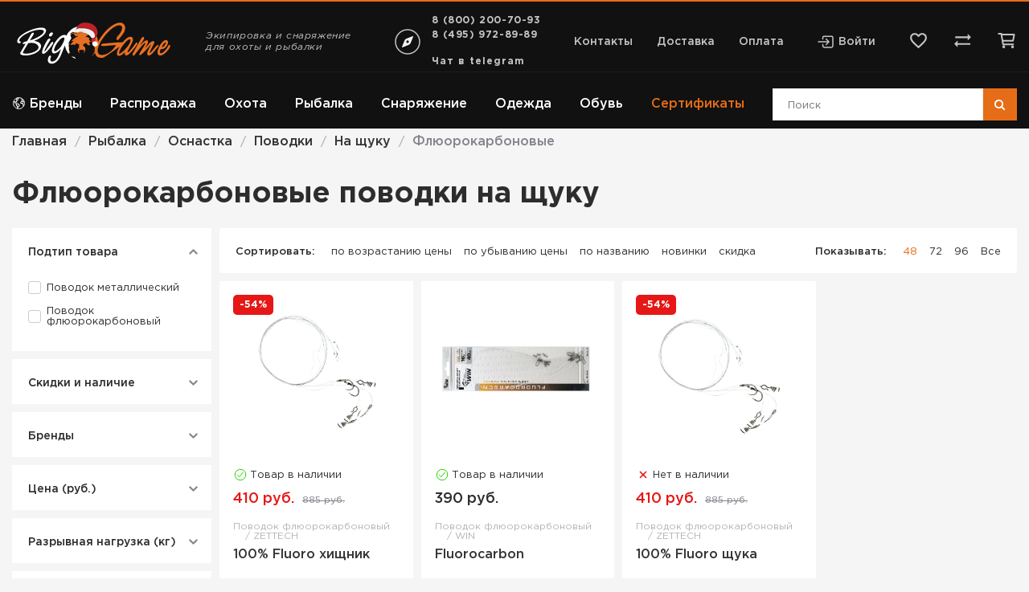

--- FILE ---
content_type: text/html; charset=utf-8
request_url: https://biggame.ru/rybalka/osnastka/povodki/na-shchuku/flyuorokarbonovye
body_size: 37666
content:
<!doctype html> 
<!--[if lt IE 7]><html class="no-js lt-ie9 lt-ie8 lt-ie7 ie6 oldie" lang="ru" dir="ltr"> <![endif]--> 
<!--[if IE 7]><html class="no-js lt-ie9 lt-ie8 ie7 oldie" lang="ru" dir="ltr"> <![endif]--> 
<!--[if IE 8]><html class="no-js lt-ie9 ie8 oldie" lang="ru" dir="ltr"> <![endif]--> 
<!--[if gt IE 8]><!--><html class="no-js" xmlns="http://www.w3.org/1999/xhtml" lang="ru" dir="ltr" prefix="og: http://ogp.me/ns#" > <!--<![endif]-->
<head>
  


    <!-- Yandex.Metrika counter -->
    <script type="text/javascript">
        (function (m, e, t, r, i, k, a) {
            m[i] = m[i] || function () {
                (m[i].a = m[i].a || []).push(arguments)
            };
            m[i].l = 1 * new Date();
            k = e.createElement(t), a = e.getElementsByTagName(t)[0], k.async = 1, k.src = r, a.parentNode.insertBefore(k, a)
        })
        (window, document, "script", "https://mc.yandex.ru/metrika/tag.js", "ym");

        ym(47569609, "init", {
            id:47569609,
            clickmap: true,
            trackLinks: true,
            accurateTrackBounce: true,
            webvisor: true,
            ecommerce: "dataLayer"
        });

        if (typeof (ym) !== 'undefined') {
            var ymID =47569609;
            var boc_id = 'by_1click_moscow';
        }
    </script>
    <noscript>
        <div><img src="https://mc.yandex.ru/watch/47569609" style="position:absolute; left:-9999px;"
                  alt=""/></div>
    </noscript>
    <!-- /Yandex.Metrika counter -->

<script type="text/javascript">
    var __cs = __cs || [];
    __cs.push(["setCsAccount", "cCnivgH0OAYm1ZXH2ceOGxklHBM_6oFi"]);
</script>

<!-- BEGIN VK CODE {literal} -->
<script type="text/javascript">!function () {
        var t = document.createElement("script");
        t.type = "text/javascript", t.async = !0, t.src = "https://vk.com/js/api/openapi.js?162", t.onload = function () {
            VK.Retargeting.Init("VK-RTRG-312777-gSVcr"), VK.Retargeting.Hit()
        }, document.head.appendChild(t)
    }();</script>
<noscript><img src="https://vk.com/rtrg?p=VK-RTRG-312777-gSVcr" style="position:fixed; left:-999px;" alt=""/></noscript>

<script type="text/javascript">!function () {
        var t = document.createElement("script");
        t.type = "text/javascript", t.async = !0, t.src = 'https://vk.com/js/api/openapi.js?169', t.onload = function () {
            VK.Retargeting.Init("VK-RTRG-1399863-fABnZ"), VK.Retargeting.Hit()
        }, document.head.appendChild(t)
    }();</script>
<noscript><img src="https://vk.com/rtrg?p=VK-RTRG-1399863-fABnZ" style="position:fixed; left:-999px;" alt=""/></noscript>
<!-- {/literal} END VK CODE -->



<!-- Rating Mail.ru counter -->
<script type="text/javascript">
    var _tmr = window._tmr || (window._tmr = []);
    _tmr.push({id: "3246700", type: "pageView", start: (new Date()).getTime(), pid: "USER_ID"});
    (function (d, w, id) {
        if (d.getElementById(id)) return;
        var ts = d.createElement("script");
        ts.type = "text/javascript";
        ts.async = true;
        ts.id = id;
        ts.src = "https://top-fwz1.mail.ru/js/code.js";
        var f = function () {
            var s = d.getElementsByTagName("script")[0];
            s.parentNode.insertBefore(ts, s);
        };
        if (w.opera == "[object Opera]") {
            d.addEventListener("DOMContentLoaded", f, false);
        } else {
            f();
        }
    })(document, window, "topmailru-code");
</script>
<noscript>
    <div>
        <img src="https://top-fwz1.mail.ru/counter?id=3246700;js=na" style="border:0;position:absolute;left:-9999px;" alt="Top.Mail.Ru"/>
    </div>
</noscript>
<!-- //Rating Mail.ru counter -->
    <base href="https://biggame.ru/rybalka/osnastka/povodki/na-shchuku/flyuorokarbonovye" />
	<meta http-equiv="content-type" content="text/html; charset=utf-8" />
	<meta name="description" content="🎣 Флюорокарбоновые поводки на щуку с быстрой доставкой по Москве в интернет-магазине BigGame.ru 🐟 Широкий выбор ⭐ Низкие цены ⭐ Звоните! ☎️ +7 (495) 972-89-89" />
	<meta name="generator" content="biggame.ru" />
	<title>Флюорокарбоновые поводки на щуку - купить поводок на щуку из флюрокарбона в Москве в интернет магазине, цена</title>
	<link href="https://biggame.ru/plugins/jshopping/fregatsearch/css/style.css" rel="stylesheet" type="text/css" />
	<link href="https://biggame.ru/modules/mod_jshopping_mrfilters/css/jquery.ui.min.css" rel="stylesheet" type="text/css" />
	<link href="https://biggame.ru/modules/mod_jshopping_mrfilters/css/jquery.ui.min.structure.css" rel="stylesheet" type="text/css" />
	<link href="/plugins/system/jce/css/content.css?91850f606043f9c33387296b8857b9de" rel="stylesheet" type="text/css" />
	<link href="https://biggame.ru/templates/biggame/css/template.css?945" rel="stylesheet" type="text/css" media="all" />
	<link href="https://biggame.ru/templates/biggame/css/../dist/main.bundle.css?945" rel="stylesheet" type="text/css" media="all" />
	<link href="https://biggame.ru/modules/mod_jshopping_contact_product/css/mod_jshopping_contact_product.css" rel="stylesheet" type="text/css" />
	<script src="/media/jui/js/jquery.min.js?91850f606043f9c33387296b8857b9de" type="text/javascript"></script>
	<script src="https://biggame.ru/plugins/jshopping/fregatsearch/js/script.js" type="text/javascript"></script>
	<script src="https://biggame.ru/modules/mod_jshopping_mrfilters/js/jquery.ui.min.js" type="text/javascript"></script>
	<script src="https://biggame.ru/modules/mod_jshopping_mrfilters/js/jquery.ui.touch-punch.min.js" type="text/javascript"></script>
	<script src="https://biggame.ru/modules/mod_jshopping_mrfilters/js/mrfilters.js?217281158" type="text/javascript"></script>
	<script src="/media/jui/js/jquery-noconflict.js?91850f606043f9c33387296b8857b9de" type="text/javascript"></script>
	<script src="/media/jui/js/jquery-migrate.min.js?91850f606043f9c33387296b8857b9de" type="text/javascript"></script>
	<script src="https://biggame.ru/templates/biggame/js/../dist/vendor.bundle.js?945" type="text/javascript"></script>
	<script src="https://biggame.ru/media/system/js/core.js" type="text/javascript"></script>
	<script src="https://biggame.ru/templates/biggame/js/libs/scroll_to.min.js?945" type="text/javascript"></script>
	<script src="https://biggame.ru/components/com_jshopping/js/jquery/jquery.media.js" type="text/javascript"></script>
	<script src="https://biggame.ru/components/com_jshopping/js/functions.js" type="text/javascript"></script>
	<script src="https://biggame.ru/components/com_jshopping/js/validateForm.js" type="text/javascript"></script>
	<script src="https://biggame.ru/templates/biggame/js/libs/jquery.MetaData.js?945" type="text/javascript"></script>
	<script src="https://biggame.ru/templates/biggame/js/../dist/main.bundle.js?945" type="text/javascript"></script>
	<script src="https://biggame.ru/modules/mod_getresponse_subscribeform/js/getresponse_subscribeform.js" type="text/javascript"></script>
	<script src="https://smartcaptcha.yandexcloud.net/captcha.js?render=onload&onload=JoomlaInitYandexSmartCaptcha" defer="defer" type="text/javascript"></script>
	<script src="https://biggame.ru/plugins/captcha/yandex_smartcaptcha/yandex_smartcaptcha.js" type="text/javascript"></script>
	<script src="/templates/biggame/js/float-login-register.js" type="text/javascript"></script>
	<script src="https://biggame.ru/modules/mod_jshopping_contact_product/js/mod_jshopping_contact_product.js" type="text/javascript"></script>
	<script src="/plugins/system/ecommerce/assets/script.js?260125" type="text/javascript"></script>
	<script src="/modules/mod_jshopping_wishlist/js/mod_jshopping_wishlist.js" type="text/javascript"></script>
	<script type="text/javascript">
document.addEventListener('DOMContentLoaded', function () {if (typeof (VK) === 'object' && typeof (VK.Retargeting) === 'object' && typeof (VK.Retargeting.ProductEvent) === 'function') {
							VK.Retargeting.ProductEvent(271832, 'view_category', {
								'category_ids' : '484166'
							});
						}});var ecommerce = ecommerce || {};ecommerce.cartaction=1;ecommerce.payment=0;ecommerce.vk_price_list_id=271832;document.addEventListener("DOMContentLoaded",function(){if(typeof window.js_wishlist!=="undefined"){js_wishlist.addLink = "https://biggame.ru/index.php?option=com_jshopping&controller=cart&task=add&to=wishlist&Itemid=1592";js_wishlist.removeLink = "https://biggame.ru/index.php?option=com_jshopping&controller=wishlist&task=delete&Itemid=1592";}});document.addEventListener('DOMContentLoaded', function() {
	if(typeof window.js_wishlist !== 'undefined' && window.js_wishlist.products.length > 0 && typeof jQuery != 'undefined') jQuery(function ($) {
		$('main').find('[data-wishlist-id][data-wishlist-type!="preview-product-width-attr"]').each(function () {
			let elem = $(this);
			let id = parseInt(elem.attr('data-wishlist-id'));
			let attr = parseInt(elem.attr('data-wishlist-attr'));
			let attrs = (typeof attr === 'number' && !isNaN(attr)) ? [{key: 9, value: attr}] : [];
			if (js_wishlist.findInWishlist(id, attrs) > -1) {
				elem.addClass('active');
			}
		});
	});
});
	</script>
	<link type="text/css" rel="stylesheet" href="https://biggame.ru/components/com_jshopping/css/cartajax.css" />
	<script type="text/javascript">
                                            var currency_code = "руб.";
                                            var format_currency = "00 Symb";
                                            var decimal_count = "0";
                                            var decimal_symbol = ".";
                                            var thousand_separator = " ";
                                         </script>
	<script type="text/javascript">
                                            var cartajax = cartajax || {};
                                            cartajax.base = "https://biggame.ru/";
                                            cartajax.add_base = "/korzina/add?ajax=1";
                                            cartajax.remove_base = "/korzina/delete?ajax=1";
                                            cartajax.remove_base_wishlist = "/lichniy-kabinet/izbrannoe/delete?ajax=1";
                                            cartajax.reload_base = "/korzina?ajax=1&amp;format=json";
                                            cartajax.controller = "category";
                                            cartajax.form_base = "/tovari/cartajaxattributes/?ajax=1";
                                            cartajax.buy_base = "/korzina/add";
                                            cartajax.compare_base = "/sravnenie-tovarov/add";
                                            cartajax.images_base = "https://biggame.ru/images/shop/products";
                                            cartajax.decimal_count = 0;
                                            cartajax.decimal_symbol = ".";
                                            cartajax.thousand_separator = " ";
                                            cartajax.freeattributes = [];
                                         </script>
	<script type="text/javascript" src="https://biggame.ru/components/com_jshopping/js/cartajax.js?v2102052109"> </script>
	<script type='text/javascript'>
                                            var cartajax = cartajax || {};
											var cartajax_html = '/tovari/cartajax/';
                                            var cartajax_added_product_id = null;
                                            var cartajax_window_width = 200;
                                            var cartajax_window_height = 100;
                                            cartajax.translate_not_available = "\u041d\u0435\u0442 \u0432 \u043d\u0430\u043b\u0438\u0447\u0438\u0438 \u0432\u044b\u0431\u0440\u0430\u043d\u043d\u043e\u0439 \u043e\u043f\u0446\u0438\u0438";
                                            cartajax.old_price_description = '';
                                            cartajax.show_product_in_cart_message = 0;                                            
                                            cartajax.show_popup_message = 0;
											cartajax.show_popup_message_back_close = 0;
                                            cartajax.config_add_to_wishlist = 0;
                                         </script>
	<script type="text/javascript" src="https://biggame.ru/plugins/jshoppingproducts/cartajax/cartajax_plugin.js" > </script>
	<link type="text/css" rel="stylesheet" href="https://biggame.ru/plugins/jshoppingproducts/cartajaxattributes/cartajaxattributes_plugin.css" />
	<script type="text/javascript">cartajax.preload_attribute_value=1;</script>
	<script type="text/javascript" src="https://biggame.ru/plugins/jshoppingproducts/cartajaxattributes/cartajaxattributes_plugin.js"> </script>
	<meta http-equiv="X-UA-Compatible" content="IE=edge">
	<meta name="viewport" content="width=device-width, initial-scale=1.0">
	<link rel="icon" type="image/svg+xml" href="/templates/biggame/images/favicon/website_icon.svg">
	<link rel="apple-touch-icon" sizes="180x180" href="/templates/biggame/images/favicon/apple-touch-icon.png?v=zXdKKwnn5M1">
	<link rel="icon" type="image/png" sizes="32x32" href="/templates/biggame/images/favicon/favicon-32x32.png?v=zXdKKwnn5M1" sizes="32x32">
	<link rel="icon" type="image/png" sizes="16x16" href="/templates/biggame/images/favicon/favicon-16x16.png?v=zXdKKwnn5M1" sizes="16x16">
	<link rel="manifest" href="/templates/biggame/images/favicon/manifest.json?v=zXdKKwnn5M1">
	<link rel="shortcut icon" href="/templates/biggame/images/favicon/favicon.ico?v=zXdKKwnn5M1">
	<meta name="msapplication-TileColor" content="#E66D17">
	<meta name="msapplication-TileImage" content="templates/biggame/images/favicon/mstile-150x150.png?v=zXdKKwnn5M1">
	<meta name="msapplication-config" content="templates/biggame/images/favicon/browserconfig.xml?v=zXdKKwnn5M1">
	<meta name="theme-color" content="#E66D17">
	<meta name="yandex-verification" content="94779e7667429f4f"/>
	<meta name="google-site-verification" content="LuEmHX0T2er-V0EdjANg1OUjJNV2Wp_FXziwI3wewnY"/>
	<meta property="og:title" content="Флюорокарбоновые поводки на щуку - купить поводок на щуку из флюрокарбона в Москве в интернет магазине, цена" />
	<meta property="og:description" content="🎣 Флюорокарбоновые поводки на щуку с быстрой доставкой по Москве в интернет-магазине BigGame.ru 🐟 Широкий выбор ⭐ Низкие цены ⭐ Звоните! ☎️ +7 (495) 972-89-89" />
	<meta property="og:url" content="https://biggame.ru/rybalka/osnastka/povodki/na-shchuku/flyuorokarbonovye" />
	<meta property="og:content" content="website" />
	<meta property="og:image" content="https://biggame.ru/images/default_image_for_og-min.jpg" />
	<script type="text/javascript" src="https://biggame.ru/modules/mod_adv_jshopping_cartajax/cartajax_adv_module.js?v218181430"> </script>
	<link href="https://biggame.ru/modules/mod_adv_jshopping_cartajax/css/style.css" rel="stylesheet" rel="stylesheet" type="text/css">
	<script type="text/javascript">
                            const cartSettings = {
                                refreshLink: "/korzina/refresh?ajax=1",
                                removeLink: "/korzina/delete?ajax=1",
                                addLink: "/korzina/add?ajax=1",
                                price: " руб.",
                                checkoutLink: "https://biggame.ru/checkout/step2"
                            }        
         </script>
	<link type = "text/css" rel = "stylesheet" href = "https://biggame.ru/modules/mod_jshopping_products_compare/style.css" />

        

</head>

<body class="tmpl-index itemid-4421 lang-ru com-jshopping view-category layout-category task-none zoo-itemid-0 zoo-categoryid-0 device-ios-no device-android-no device-mobile-no device-table-no">

<script>
	let vh = window.innerHeight * 0.01;
	document.documentElement.style.setProperty('--vh', `${vh}px`);
</script>

<!--[if lt IE 7]>
<p class="browsehappy">
    Вы используете <strong>устаревший</strong> браузер. Пожалуйста <a href="http://browsehappy.com/">обновите ваш
    браузер</a> для нормальной работы.
</p>
<![endif]-->

<div class="mobile-header">
    <div class="mobile-header__container">
        <button class="mobile-header__btn-category reset-button">
            <span></span>
            <span></span>
            <span></span>
        </button>
        

<div class="custom mobile-header__wrap-logo"  >
	<div><a href="/" class="mobile-header__wrap-logo"> <img class="mobile-header__logo" src="/templates/biggame/images/logo-full.svg" alt="biggame.ru" role="presentation" /> </a></div></div>

        <button class="mobile-header__search reset-button">
            <svg width="30" height="30" fill="none" xmlns="http://www.w3.org/2000/svg">
                <path d="M19.375 17.5h-.988l-.35-.337A8.089 8.089 0 0020 11.875a8.125 8.125 0 00-8.125-8.125 8.125 8.125 0 00-8.125 8.125A8.125 8.125 0 0011.875 20a8.089 8.089 0 005.288-1.962l.337.35v.987l6.25 6.238 1.863-1.863-6.238-6.25zm-7.5 0a5.617 5.617 0 01-5.625-5.625 5.617 5.617 0 015.625-5.625 5.617 5.617 0 015.625 5.625 5.617 5.617 0 01-5.625 5.625z"
                      fill="#fff"></path>
            </svg>
        </button>
        
          
          		
        <a class="mobile-header__contact" href="https://t.me/biggamerus">
			<svg xmlns="http://www.w3.org/2000/svg" width="32" height="32" viewBox="0 0 32 32">
				<path fill="#ffffff" d="m29.919 6.163l-4.225 19.925c-.319 1.406-1.15 1.756-2.331 1.094l-6.438-4.744l-3.106 2.988c-.344.344-.631.631-1.294.631l.463-6.556L24.919 8.72c.519-.462-.113-.719-.806-.256l-14.75 9.288l-6.35-1.988c-1.381-.431-1.406-1.381.288-2.044l24.837-9.569c1.15-.431 2.156.256 1.781 2.013z"/>
			</svg>
        </a>		
		
          
          
          
        <a class="mobile-header__contact" href="/contact">
            <svg  width="30" height="30" xmlns="http://www.w3.org/2000/svg" viewBox="0 0 512 512">
                <path d="M256 48c-79.5 0-144 61.39-144 137 0 87 96 224.87 131.25 272.49a15.77 15.77 0 0025.5 0C304 409.89 400 272.07 400 185c0-75.61-64.5-137-144-137z" fill="none" stroke="#fff" stroke-linecap="round" stroke-linejoin="round" stroke-width="32"/>
                <circle cx="256" cy="192" r="48" fill="#none" stroke="#fff" stroke-linecap="round" stroke-linejoin="round" stroke-width="32"/>
            </svg>
        </a>
        <a class="mobile-header__phone" href="tel:88002007093">
            <svg width="30" height="30" fill="none" xmlns="http://www.w3.org/2000/svg">
                <path d="M8.175 6.25c.075 1.112.262 2.2.563 3.238l-1.5 1.5a18.532 18.532 0 01-.95-4.738h1.887zM20.5 21.275c1.063.3 2.15.488 3.25.563V23.7a19.283 19.283 0 01-4.75-.938l1.5-1.487zM9.375 3.75H5c-.688 0-1.25.563-1.25 1.25 0 11.738 9.512 21.25 21.25 21.25.688 0 1.25-.563 1.25-1.25v-4.363c0-.687-.563-1.25-1.25-1.25-1.55 0-3.063-.25-4.462-.712a1.05 1.05 0 00-.388-.063 1.28 1.28 0 00-.887.363l-2.75 2.75a18.936 18.936 0 01-8.238-8.238l2.75-2.75c.35-.35.45-.837.313-1.274A14.2 14.2 0 0110.625 5c0-.688-.563-1.25-1.25-1.25z"
                      fill="#fff">
                </path>
            </svg>
        </a>
    </div>
</div>

<div class="mobile-panel">
    <div class="mobile-panel__container">
        <a class="mobile-panel__item" href="/">
            <span class="mobile-panel__item-inner-wrap">
                <span class="mobile-panel__item-icon">
                    <svg width="30" height="30" fill="none" xmlns="http://www.w3.org/2000/svg">
                        <path d="M22.95 11.25L23.7 15H6.3l.75-3.75h15.9zM25 5H5v2.5h20V5zm0 3.75H5L3.75 15v2.5H5V25h12.5v-7.5h5V25H25v-7.5h1.25V15L25 8.75zM7.5 22.5v-5H15v5H7.5z"
                              fill="#fff"></path>
                    </svg>
                </span>
                <span class="mobile-panel__item-name">Главная</span>
            </span>
        </a>
        <a class="mobile-panel__item" href="/login">
            <span class="mobile-panel__item-inner-wrap">
                <span class="mobile-panel__item-icon">
                    <svg width="30" height="30" fill="none" xmlns="http://www.w3.org/2000/svg">
                        <path d="M13.75 8.75L12 10.5l3.25 3.25H2.5v2.5h12.75L12 19.5l1.75 1.75L20 15l-6.25-6.25zm11.25 15H15v2.5h10c1.375 0 2.5-1.125 2.5-2.5V6.25c0-1.375-1.125-2.5-2.5-2.5H15v2.5h10v17.5z"
                              fill="#fff"></path>
                    </svg>
                </span>
                <span class="mobile-panel__item-name">Войти</span>
            </span>
        </a>
        <div class="wishlist reset-button" id="wishlist-advanced-module212"
     onclick="document.location.href='/lichniy-kabinet/izbrannoe'">
	<svg class="wishlist__svg-mobile" width="30" height="30" fill="none" xmlns="http://www.w3.org/2000/svg">
		<path d="M20.625 3.75c-2.175 0-4.262 1.013-5.625 2.612-1.363-1.6-3.45-2.612-5.625-2.612-3.85 0-6.875 3.025-6.875 6.875 0 4.725 4.25 8.575 10.688 14.425L15 26.687l1.813-1.65C23.25 19.2 27.5 15.35 27.5 10.626c0-3.85-3.025-6.875-6.875-6.875zm-5.5 19.438l-.125.125-.125-.125C8.925 17.8 5 14.238 5 10.624c0-2.5 1.875-4.375 4.375-4.375 1.925 0 3.8 1.237 4.463 2.95h2.337c.65-1.712 2.525-2.95 4.45-2.95 2.5 0 4.375 1.875 4.375 4.375 0 3.613-3.925 7.175-9.875 12.563z"
		      fill="#fff"></path>
	</svg>
	<span class="wishlist__name">Избранное</span>
	<div class="wishlist__count"></div>
</div>
        <div class="mobile-panel__item">
            <div class="header-page__compare" id="compare-products-module191"
     onclick="document.location.href = '/sravnenie-tovarov'">
    <svg width="25" height="25" fill="none" xmlns="http://www.w3.org/2000/svg">
        <path d="M22.9167 8.3333L18.75 4.1666v3.125H3.125V9.375H18.75V12.5l4.1667-4.1667zM2.0833 16.6667L6.25 20.8333v-3.125h15.625V15.625H6.25V12.5l-4.1667 4.1667z"
              fill="#C4C4C4"/>
    </svg>
    <div class="header-page__count"></div>
</div>

<script>
    if (typeof jQuery != "undefined") jQuery(function ($) {
        if (typeof window.js_compare === 'undefined') {
            window.js_compare = {
                products: [],
                addLink: '/sravnenie-tovarov/add',
                removeLink: '/sravnenie-tovarov/delete',
                findInCompare: function (id) {
                    var index = this.products.indexOf(id) > -1 ? this.products.indexOf(id) : -1;
                    return index;
                },
                actionCompare: function (id, target) {
                    var url = '';
                    var inCompare = this.findInCompare(id);

                    if (inCompare === -1) { // Добавление в compare
                        url = `${this.addLink}?product_id=${id}&ajax=1&ajax=true`;
                    } else { // Удаление из wishlist
                        url = `${this.removeLink}?line=${inCompare}&ajax=1`;
                    }

                    $.ajax({
                        url: url,
                        dataType: 'json',
                        cache: false,
                        success: function (result) {
                            js_compare.products = [];
                            result.data.items_data.forEach(function (item) {
                                js_compare.products.push(item.product_id)
                            })
                            if (inCompare === -1) { // Добавление в compare
                                target.addClass('active')
                            } else { // Удаление из wishlist
                                target.removeClass('active')
                            }
                            $('.header-page__compare .header-page__count').text(js_compare.products.length);
                            return false;
                        }
                    });
                }
            };

            
            $(document).ready(function () {
                $('main').find('[data-compare-id]').each(function (i) {
                    let id = parseInt($(this).attr('data-compare-id'));
                    if (js_compare.findInCompare(id) > -1) {
                        $(this).addClass('active')
                    }
                })
            })
        }
    })
</script>
            <div class="mobile-panel__item-name">Сравнение</div>
        </div>
        <button class="mobile-panel__item mobile-panel__item--cart reset-button" data-majc-action="open">
            <div class="mobile-panel__item-inner-wrap">
                <div class="mobile-panel__item-icon">
                    <svg width="30" height="30" fill="none" xmlns="http://www.w3.org/2000/svg">
                        <path d="M27.5 11.25h-5.988l-5.474-8.2A1.24 1.24 0 0015 2.525c-.4 0-.8.175-1.037.537L8.488 11.25H2.5c-.688 0-1.25.562-1.25 1.25 0 .112.012.225.05.337l3.175 11.588a2.486 2.486 0 002.4 1.825h16.25c1.15 0 2.113-.775 2.413-1.825l3.174-11.588.038-.337c0-.688-.563-1.25-1.25-1.25zM15 6l3.5 5.25h-7L15 6zm8.125 17.75l-16.238.012-2.75-10.012h21.738l-2.75 10zM15 16.25a2.507 2.507 0 00-2.5 2.5c0 1.375 1.125 2.5 2.5 2.5s2.5-1.125 2.5-2.5-1.125-2.5-2.5-2.5z" fill="#fff"></path>
                    </svg>
                </div>
                <div class="mobile-panel__item-name">Корзина</div>
                <div class="mobile-panel__item-counter" data-majc-counter=""></div>
            </div>
        </button>
    </div>
</div>



<header class="header-page ">
    <div class="header-page__navbar">
        <div class="header-page__navbar-container container">
            

<div class="custom header-page__logo"  >
	<div><a href="/" class="header-page__logo"> <img src="/templates/biggame/images/logo-full.svg" alt="" /> </a></div></div>

                            <div class="header-page__slogan">Экипировка и снаряжение для охоты и рыбалки</div>
                        <div class="select-city">
    <svg width="40" height="40" fill="none" xmlns="http://www.w3.org/2000/svg">
        <path d="M35 20c0-8.2812-6.7188-15-15-15S5 11.7188 5 20s6.7188 15 15 15 15-6.7188 15-15z" stroke="#C4C4C4" stroke-width="1.5" stroke-miterlimit="10"/>
        <path d="M26.2729 13.038l-7.7658 3.1063a4.2399 4.2399 0 00-2.3628 2.3628l-3.1063 7.7658a.5303.5303 0 00.3856.7163.5303.5303 0 00.3035-.0272l7.7658-3.1063a4.2399 4.2399 0 002.3628-2.3628l3.1063-7.7658a.5303.5303 0 00-.3856-.7163.5303.5303 0 00-.3035.0272zM20 21.5903a1.5906 1.5906 0 01-1.4692-.9817 1.5897 1.5897 0 01.3447-1.7331 1.5906 1.5906 0 012.4468.241 1.5906 1.5906 0 01-.1978 2.008A1.5903 1.5903 0 0120 21.5903z" fill="#F2F2F2"/>
    </svg>
    <div class="select-city__city-list">
        <span class="select-city__link select-city__active">Москва</span>
                    <span class="select-city__link" data-city-link="/volgograd/rybalka/osnastka/povodki/na-shchuku/flyuorokarbonovye">Волгоград</span>
                        <span class="select-city__link" data-city-link="/voronezh/rybalka/osnastka/povodki/na-shchuku/flyuorokarbonovye">Воронеж</span>
                        <span class="select-city__link" data-city-link="/ekaterinburg/rybalka/osnastka/povodki/na-shchuku/flyuorokarbonovye">Екатеринбург</span>
                        <span class="select-city__link" data-city-link="/kazan/rybalka/osnastka/povodki/na-shchuku/flyuorokarbonovye">Казань</span>
                        <span class="select-city__link" data-city-link="/krasnojarsk/rybalka/osnastka/povodki/na-shchuku/flyuorokarbonovye">Красноярск</span>
                        <span class="select-city__link" data-city-link="/nizhnij-novgorod/rybalka/osnastka/povodki/na-shchuku/flyuorokarbonovye">Нижний Новгород</span>
                        <span class="select-city__link" data-city-link="/novosibirsk/rybalka/osnastka/povodki/na-shchuku/flyuorokarbonovye">Новосибирск</span>
                        <span class="select-city__link" data-city-link="/omsk/rybalka/osnastka/povodki/na-shchuku/flyuorokarbonovye">Омск</span>
                        <span class="select-city__link" data-city-link="/perm/rybalka/osnastka/povodki/na-shchuku/flyuorokarbonovye">Пермь</span>
                        <span class="select-city__link" data-city-link="/rostov-na-donu/rybalka/osnastka/povodki/na-shchuku/flyuorokarbonovye">Ростов-на-Дону</span>
                        <span class="select-city__link" data-city-link="/samara/rybalka/osnastka/povodki/na-shchuku/flyuorokarbonovye">Самара</span>
                        <span class="select-city__link" data-city-link="/sankt-peterburg/rybalka/osnastka/povodki/na-shchuku/flyuorokarbonovye">Санкт-Петербург</span>
                        <span class="select-city__link" data-city-link="/ufa/rybalka/osnastka/povodki/na-shchuku/flyuorokarbonovye">Уфа</span>
                        <span class="select-city__link" data-city-link="/cheljabinsk/rybalka/osnastka/povodki/na-shchuku/flyuorokarbonovye">Челябинск</span>
                </div>
</div>
            <div class="header-page__phone">
    <a href="tel:+78002007093">8 (800) 200-70-93</a>
    <a href="tel:+74959728989">8 (495) 972-89-89</a>
    <br/><a href="https://t.me/biggamerus" class="main-footer__phone-value">Чат в telegram</a>
</div>
 
            
<ul class="header-page__top-menu">
            <li><a href="/contact">Контакты</a></li>
            <li><a href="/informatsiya/dostavka">Доставка</a></li>
            <li><a href="/informatsiya/oplata">Оплата</a></li>
    </ul>
            <div class="header-page__auth">
                                    <svg width="22" height="22" fill="none" xmlns="http://www.w3.org/2000/svg">
                        <path d="M7.5625 7.5625V5.8437A1.7187 1.7187 0 019.2813 4.125h8.9375a1.7187 1.7187 0 011.7187 1.7188v10.3124a1.7188 1.7188 0 01-1.7187 1.7188H9.2812a1.7189 1.7189 0 01-1.7187-1.7188v-1.7187"
                              stroke="#C4C4C4" stroke-width="1.5" stroke-linecap="round" stroke-linejoin="round"/>
                        <path d="M11.6875 14.4375L15.125 11l-3.4375-3.4375M2.0625 11h12.375" stroke="#C4C4C4"
                              stroke-width="1.5" stroke-linecap="round" stroke-linejoin="round"/>
                    </svg>
                    <a href="/login">Войти</a>
                            </div>
            <div class="wishlist reset-button" id="wishlist-advanced-module120"
     onclick="document.location.href='/lichniy-kabinet/izbrannoe'">
    <svg class="wishlist__svg-header" width="25" height="25" fill="none" xmlns="http://www.w3.org/2000/svg">
        <path d="M17.1875 3.125c-1.8125 0-3.5521.8438-4.6875 2.177-1.1354-1.3332-2.875-2.177-4.6875-2.177-3.2084 0-5.7292 2.5208-5.7292 5.7292 0 3.9375 3.5417 7.1458 8.9063 12.0208L12.5 22.2396l1.5104-1.375C19.375 16 22.9166 12.7917 22.9166 8.8542c0-3.2084-2.5208-5.7292-5.7291-5.7292zm-4.5834 16.1979l-.1041.1042-.1042-.1042c-4.9583-4.4896-8.2292-7.4583-8.2292-10.4687 0-2.0834 1.5625-3.6459 3.6459-3.6459 1.6042 0 3.1666 1.0313 3.7187 2.4584h1.9479c.5417-1.4271 2.1042-2.4584 3.7084-2.4584 2.0833 0 3.6458 1.5625 3.6458 3.6459 0 3.0104-3.2708 5.9791-8.2292 10.4687z"/>
    </svg>
    <span class="wishlist__name">Избранное</span>
    <div class="wishlist__count"></div>
</div>


            <div class="header-page__compare" id="compare-products-module191"
     onclick="document.location.href = '/sravnenie-tovarov'">
    <svg width="25" height="25" fill="none" xmlns="http://www.w3.org/2000/svg">
        <path d="M22.9167 8.3333L18.75 4.1666v3.125H3.125V9.375H18.75V12.5l4.1667-4.1667zM2.0833 16.6667L6.25 20.8333v-3.125h15.625V15.625H6.25V12.5l-4.1667 4.1667z"
              fill="#C4C4C4"/>
    </svg>
    <div class="header-page__count"></div>
</div>

<script>
    if (typeof jQuery != "undefined") jQuery(function ($) {
        if (typeof window.js_compare === 'undefined') {
            window.js_compare = {
                products: [],
                addLink: '/sravnenie-tovarov/add',
                removeLink: '/sravnenie-tovarov/delete',
                findInCompare: function (id) {
                    var index = this.products.indexOf(id) > -1 ? this.products.indexOf(id) : -1;
                    return index;
                },
                actionCompare: function (id, target) {
                    var url = '';
                    var inCompare = this.findInCompare(id);

                    if (inCompare === -1) { // Добавление в compare
                        url = `${this.addLink}?product_id=${id}&ajax=1&ajax=true`;
                    } else { // Удаление из wishlist
                        url = `${this.removeLink}?line=${inCompare}&ajax=1`;
                    }

                    $.ajax({
                        url: url,
                        dataType: 'json',
                        cache: false,
                        success: function (result) {
                            js_compare.products = [];
                            result.data.items_data.forEach(function (item) {
                                js_compare.products.push(item.product_id)
                            })
                            if (inCompare === -1) { // Добавление в compare
                                target.addClass('active')
                            } else { // Удаление из wishlist
                                target.removeClass('active')
                            }
                            $('.header-page__compare .header-page__count').text(js_compare.products.length);
                            return false;
                        }
                    });
                }
            };

            
            $(document).ready(function () {
                $('main').find('[data-compare-id]').each(function (i) {
                    let id = parseInt($(this).attr('data-compare-id'));
                    if (js_compare.findInCompare(id) > -1) {
                        $(this).addClass('active')
                    }
                })
            })
        }
    })
</script>
            <button class="header-page__cart reset-button" data-majc-action="open">
                <svg width="25" height="25" fill="none" xmlns="http://www.w3.org/2000/svg">
                    <path d="M8.594 21.094a.781.781 0 100-1.563.781.781 0 000 1.563zM19.531 21.094a.781.781 0 100-1.563.781.781 0 000 1.563zM2.344 3.906h3.125l2.343 13.281h12.5"
                          stroke="#C4C4C4" stroke-width="2" stroke-linecap="round" stroke-linejoin="round"/>
                    <path d="M7.563 12.813h12.18a.39.39 0 00.383-.315l1.406-7.03A.39.39 0 0021.148 5H6" stroke="#C4C4C4"
                          stroke-width="2" stroke-linecap="round" stroke-linejoin="round"/>
                </svg>
                <span class="header-page__count" data-majc-counter=""></span>
            </button>
        </div>
    </div>
    <div class="header-page__wrap-menu-search">
        <div class="header-page__menu-search container">
            
<nav class="main-menu">
    <div class="main-menu__inner-wrap">
        <div class="main-menu__container">
            <ul class="main-menu__level-0">
								<li class="main-menu__li-brand" >											                            <img src="https://biggame.ru/images/earth.svg" width="17" height="17"
                                 alt="Бренды"/>
						                        <a href="/brendi">Бренды</a>
						

					</li><li>											                        <a href="/okhota">Охота</a>
						

					                        <button class="main-menu__toggle-submenu reset-button">
                            <svg class="main-menu__toggle-submenu--down" width="20" height="20" fill="none"
                                 xmlns="http://www.w3.org/2000/svg">
                                <path d="M15.833 7.5L10 13.333 4.167 7.5" stroke="#DFDFDF" stroke-width="2"
                                      stroke-linecap="round" stroke-linejoin="round"/>
                            </svg>
                            <svg class="main-menu__toggle-submenu--up" width="20" height="20" fill="none"
                                 xmlns="http://www.w3.org/2000/svg">
                                <path d="M4.167 12.5L10 6.667l5.833 5.833" stroke="#DFDFDF" stroke-width="2"
                                      stroke-linecap="round" stroke-linejoin="round"/>
                            </svg>
                        </button>
					<ul class="main-menu__level-1"> <div class="container"><li class="parent" >											                        <a href="/okhota/khranenie">Хранение</a>
						

					                        <button class="main-menu__toggle-submenu reset-button">
                            <svg class="main-menu__toggle-submenu--down" width="20" height="20" fill="none"
                                 xmlns="http://www.w3.org/2000/svg">
                                <path d="M15.833 7.5L10 13.333 4.167 7.5" stroke="#DFDFDF" stroke-width="2"
                                      stroke-linecap="round" stroke-linejoin="round"/>
                            </svg>
                            <svg class="main-menu__toggle-submenu--up" width="20" height="20" fill="none"
                                 xmlns="http://www.w3.org/2000/svg">
                                <path d="M4.167 12.5L10 6.667l5.833 5.833" stroke="#DFDFDF" stroke-width="2"
                                      stroke-linecap="round" stroke-linejoin="round"/>
                            </svg>
                        </button>
					<ul class="main-menu__level-2"> <div class="container"><li>											                        <a href="/okhota/khranenie/patrontashi">Патронташи</a>
						

					</li><li>											                        <a href="/okhota/khranenie/futlyary-dlya-patronov">Футляры для патронов</a>
						

					</li><li>											                        <a href="/okhota/khranenie/sumki-dlya-patronov">Сумки для патронов</a>
						

					</li><li>											                        <a href="/okhota/khranenie/podsumki">Подсумки</a>
						

					</li><li>											                        <a href="/okhota/khranenie/chekhly-dlya-oruzhiya">Чехлы для оружия</a>
						

					</li><li>											                        <a href="/okhota/khranenie/plastikovye-kejsy-dlya-oruzhiya">Пластиковые кейсы для оружия</a>
						

					</li><li>											                        <a href="/okhota/khranenie/oruzhejnye-shkafy-i-sejfy">Шкафы и сейфы для оружия</a>
						

					</li><li>											                        <a href="/okhota/khranenie/chekhly-dlya-binoklya">Чехлы для оптики</a>
						

					</li><li>											                        <a href="/okhota/khranenie/chekhly-dlya-nozhej">Чехлы для ножей</a>
						

					</li><li>											                        <a href="/okhota/khranenie/sumki-dlya-obuvi">Сумки для обуви</a>
						

					</li><li class="all" >											                        <a href="/okhota/khranenie">Всё хранение</a>
						

					</li></div></ul></li><li class="parent" >											                        <a href="/okhota/snaryazhenie">Охотничье снаряжение</a>
						

					                        <button class="main-menu__toggle-submenu reset-button">
                            <svg class="main-menu__toggle-submenu--down" width="20" height="20" fill="none"
                                 xmlns="http://www.w3.org/2000/svg">
                                <path d="M15.833 7.5L10 13.333 4.167 7.5" stroke="#DFDFDF" stroke-width="2"
                                      stroke-linecap="round" stroke-linejoin="round"/>
                            </svg>
                            <svg class="main-menu__toggle-submenu--up" width="20" height="20" fill="none"
                                 xmlns="http://www.w3.org/2000/svg">
                                <path d="M4.167 12.5L10 6.667l5.833 5.833" stroke="#DFDFDF" stroke-width="2"
                                      stroke-linecap="round" stroke-linejoin="round"/>
                            </svg>
                        </button>
					<ul class="main-menu__level-2"> <div class="container"><li>											                        <a href="/okhota/snaryazhenie/okhotnichi-sumki">Сумки</a>
						

					</li><li>											                        <a href="/okhota/snaryazhenie/okhotnichi-ryukzaki">Рюкзаки</a>
						

					</li><li>											                        <a href="/okhota/snaryazhenie/sumki-dlya-dichi">Сумки для дичи</a>
						

					</li><li>											                        <a href="/okhota/snaryazhenie/dorozhnye-sumki">Дорожные сумки</a>
						

					</li><li>											                        <a href="/okhota/snaryazhenie/germosumki">Гермосумки</a>
						

					</li><li>											                        <a href="/okhota/snaryazhenie/pogonnye-remni">Погонные ремни</a>
						

					</li><li>											                        <a href="/okhota/snaryazhenie/stulya">Стулья</a>
						

					</li><li>											                        <a href="/snaryazhenie/nozhi/ohotnichi">Ножи</a>
						

					</li><li>											                        <a href="/okhota/chuchela">Чучела </a>
						

					</li><li class="all" >											                        <a href="/okhota/snaryazhenie">Всё охотничье снаряжение</a>
						

					</li></div></ul></li><li class="parent" >											                        <a href="/okhota/ochki">Очки</a>
						

					                        <button class="main-menu__toggle-submenu reset-button">
                            <svg class="main-menu__toggle-submenu--down" width="20" height="20" fill="none"
                                 xmlns="http://www.w3.org/2000/svg">
                                <path d="M15.833 7.5L10 13.333 4.167 7.5" stroke="#DFDFDF" stroke-width="2"
                                      stroke-linecap="round" stroke-linejoin="round"/>
                            </svg>
                            <svg class="main-menu__toggle-submenu--up" width="20" height="20" fill="none"
                                 xmlns="http://www.w3.org/2000/svg">
                                <path d="M4.167 12.5L10 6.667l5.833 5.833" stroke="#DFDFDF" stroke-width="2"
                                      stroke-linecap="round" stroke-linejoin="round"/>
                            </svg>
                        </button>
					<ul class="main-menu__level-2"> <div class="container"><li>											                        <a href="/okhota/ochki/solntsezashchitnye">Солнцезащитные</a>
						

					</li><li>											                        <a href="/okhota/ochki/zashchitnye">Защитные</a>
						

					</li><li class="all" >											                        <a href="/okhota/ochki">Все очки</a>
						

					</li><li class="parent" >											                        <a href="/okhota/snaryazhenie/naushniki">Наушники и беруши</a>
						

					</li><li class="parent" >											                        <a href="/okhota/aksessuary">Аксессуары</a>
						

					</li><li>											                        <a href="/okhota/aksessuary/manki">Манки</a>
						

					</li><li>											                        <a href="/okhota/aksessuary/karabiny-i-krepleniya">Карабины и крепления</a>
						

					</li><li>											                        <a href="/okhota/aksessuary/maskirovka-snaryazheniya">Маскировка снаряжения</a>
						

					</li><li>											                        <a href="/okhota/aksessuary/zashchita">Защита</a>
						

					</li><li>											                        <a href="/okhota/aksessuary/dlya-strelby">Для стрельбы</a>
						

					</li><li class="parent" >											                        <a href="/okhota/aksessuary/podstavka-pod-oruzhie">Подставки под оружие</a>
						

					</li></div></ul></li><li class="parent" >											                        <a href="/okhota/aksessuary/ukhod-za-oruzhiem">Уход за оружием</a>
						

					                        <button class="main-menu__toggle-submenu reset-button">
                            <svg class="main-menu__toggle-submenu--down" width="20" height="20" fill="none"
                                 xmlns="http://www.w3.org/2000/svg">
                                <path d="M15.833 7.5L10 13.333 4.167 7.5" stroke="#DFDFDF" stroke-width="2"
                                      stroke-linecap="round" stroke-linejoin="round"/>
                            </svg>
                            <svg class="main-menu__toggle-submenu--up" width="20" height="20" fill="none"
                                 xmlns="http://www.w3.org/2000/svg">
                                <path d="M4.167 12.5L10 6.667l5.833 5.833" stroke="#DFDFDF" stroke-width="2"
                                      stroke-linecap="round" stroke-linejoin="round"/>
                            </svg>
                        </button>
					<ul class="main-menu__level-2"> <div class="container"><li>											                        <a href="/okhota/aksessuary/ukhod-za-oruzhiem/shompoly">Шомполы</a>
						

					</li><li>											                        <a href="/okhota/aksessuary/ukhod-za-oruzhiem/vishery-i-adaptery">Вишеры и адаптеры</a>
						

					</li><li>											                        <a href="/okhota/aksessuary/ukhod-za-oruzhiem/perekhodniki-k-shompolam-i-visheram">Переходники к шомполам и вишерам</a>
						

					</li><li>											                        <a href="/okhota/aksessuary/ukhod-za-oruzhiem/napravlyayushchie">Направляющие</a>
						

					</li><li>											                        <a href="/okhota/aksessuary/ukhod-za-oruzhiem/jorshiki-i-shchetki">Ёршики и щётки</a>
						

					</li><li>											                        <a href="/okhota/aksessuary/ukhod-za-oruzhiem/patchi-i-salfetki">Патчи и салфетки</a>
						

					</li><li>											                        <a href="/okhota/aksessuary/ukhod-za-oruzhiem/nabory-dlya-chistki">Наборы для чистки</a>
						

					</li><li>											                        <a href="/okhota/aksessuary/ukhod-za-oruzhiem/oborudovanie-dlya-chistki">Оборудование для чистки</a>
						

					</li><li>											                        <a href="/okhota/aksessuary/ukhod-za-oruzhiem/falshpatrony">Фальшпатроны</a>
						

					</li></div></ul></li><li class="parent" >											                        <a href="/okhota/oruzhejnaya-khimiya">Оружейная химия</a>
						

					                        <button class="main-menu__toggle-submenu reset-button">
                            <svg class="main-menu__toggle-submenu--down" width="20" height="20" fill="none"
                                 xmlns="http://www.w3.org/2000/svg">
                                <path d="M15.833 7.5L10 13.333 4.167 7.5" stroke="#DFDFDF" stroke-width="2"
                                      stroke-linecap="round" stroke-linejoin="round"/>
                            </svg>
                            <svg class="main-menu__toggle-submenu--up" width="20" height="20" fill="none"
                                 xmlns="http://www.w3.org/2000/svg">
                                <path d="M4.167 12.5L10 6.667l5.833 5.833" stroke="#DFDFDF" stroke-width="2"
                                      stroke-linecap="round" stroke-linejoin="round"/>
                            </svg>
                        </button>
					<ul class="main-menu__level-2"> <div class="container"><li>											                        <a href="/okhota/oruzhejnaya-khimiya/masla-i-smazki">Масла и смазки</a>
						

					</li><li>											                        <a href="/okhota/oruzhejnaya-khimiya/khimiya-dlya-chistki">Химия для чистки</a>
						

					</li><li>											                        <a href="/okhota/oruzhejnaya-khimiya/obrabotka-dereva">Обработка дерева</a>
						

					</li><li>											                        <a href="/okhota/oruzhejnaya-khimiya/kraska-i-voronenie">Краска и воронение</a>
						

					</li><li class="parent" >											                        <a href="/okhota/optika">Оптика</a>
						

					</li><li class="parent" >											                        <a href="/okhota/karbonovye-posokhi">Карбоновые посохи</a>
						

					</li><li class="parent" >											                        <a href="/okhota/dlya-sobak">Товары для собак</a>
						

					</li><li class="parent" >											                        <a href="/okhota/aksessuary/suveniry">Сувениры и картины</a>
						

					</li><li class="accent-text parent" >											                        <a href="/okhota/skidki">SALE</a>
						

					</li></div></ul></li><li class="menu-brands" >					                        <span class="menu-brands__title">Популярные бренды</span>
						

					                        <button class="main-menu__toggle-submenu reset-button">
                            <svg class="main-menu__toggle-submenu--down" width="20" height="20" fill="none"
                                 xmlns="http://www.w3.org/2000/svg">
                                <path d="M15.833 7.5L10 13.333 4.167 7.5" stroke="#DFDFDF" stroke-width="2"
                                      stroke-linecap="round" stroke-linejoin="round"/>
                            </svg>
                            <svg class="main-menu__toggle-submenu--up" width="20" height="20" fill="none"
                                 xmlns="http://www.w3.org/2000/svg">
                                <path d="M4.167 12.5L10 6.667l5.833 5.833" stroke="#DFDFDF" stroke-width="2"
                                      stroke-linecap="round" stroke-linejoin="round"/>
                            </svg>
                        </button>
					<ul class="main-menu__level-2"> <div class="container"><li class="menu-brands" >					                        <a href="/odezhda/sitka-gear">
							                                <img src="https://biggame.ru/images/shop/manufs/SITKA.svg" data-lazy="images/shop/manufs/SITKA.svg"
                                     alt="SITKA"
                                >
							                        </a>
						

					</li><li class="menu-brands" >					                        <a href="/brendi/banded">
							                                <img src="https://biggame.ru/images/shop/manufs/banded.svg" data-lazy="images/shop/manufs/banded.svg"
                                     alt="Banded"
                                >
							                        </a>
						

					</li><li class="menu-brands" >					                        <a href="/brendi/huntinghorn">
							                                <img src="https://biggame.ru/images/shop/manufs/HUNTINGHORN.jpg" data-lazy="images/shop/manufs/HUNTINGHORN.jpg"
                                     alt="Huntinghorn"
                                >
							                        </a>
						

					</li><li class="menu-brands" >					                        <a href="/brendi/lifetime-decoys">
							                                <img src="https://biggame.ru/images/shop/manufs/Lifetime_Decoy.jpg" data-lazy="images/shop/manufs/Lifetime_Decoy.jpg"
                                     alt="Lifetime decoys"
                                >
							                        </a>
						

					</li><li class="menu-brands" >					                        <a href="/brendi/watershed">
							                                <img src="https://biggame.ru/images/shop/manufs/Watershed.svg" data-lazy="images/shop/manufs/Watershed.svg"
                                     alt="Watershed"
                                >
							                        </a>
						

					</li><li class="menu-brands" >					                        <a href="/brendi/skre">
							                                <img src="https://biggame.ru/images/shop/manufs/skre.svg" data-lazy="images/shop/manufs/skre.svg"
                                     alt="SKRE"
                                >
							                        </a>
						

					</li></div></ul></li></div></ul></li><li>											                        <a href="/rybalka">Рыбалка</a>
						

					                        <button class="main-menu__toggle-submenu reset-button">
                            <svg class="main-menu__toggle-submenu--down" width="20" height="20" fill="none"
                                 xmlns="http://www.w3.org/2000/svg">
                                <path d="M15.833 7.5L10 13.333 4.167 7.5" stroke="#DFDFDF" stroke-width="2"
                                      stroke-linecap="round" stroke-linejoin="round"/>
                            </svg>
                            <svg class="main-menu__toggle-submenu--up" width="20" height="20" fill="none"
                                 xmlns="http://www.w3.org/2000/svg">
                                <path d="M4.167 12.5L10 6.667l5.833 5.833" stroke="#DFDFDF" stroke-width="2"
                                      stroke-linecap="round" stroke-linejoin="round"/>
                            </svg>
                        </button>
					<ul class="main-menu__level-1"> <div class="container"><li class="parent" >											                        <a href="/rybalka/udilishcha">Удилища</a>
						

					                        <button class="main-menu__toggle-submenu reset-button">
                            <svg class="main-menu__toggle-submenu--down" width="20" height="20" fill="none"
                                 xmlns="http://www.w3.org/2000/svg">
                                <path d="M15.833 7.5L10 13.333 4.167 7.5" stroke="#DFDFDF" stroke-width="2"
                                      stroke-linecap="round" stroke-linejoin="round"/>
                            </svg>
                            <svg class="main-menu__toggle-submenu--up" width="20" height="20" fill="none"
                                 xmlns="http://www.w3.org/2000/svg">
                                <path d="M4.167 12.5L10 6.667l5.833 5.833" stroke="#DFDFDF" stroke-width="2"
                                      stroke-linecap="round" stroke-linejoin="round"/>
                            </svg>
                        </button>
					<ul class="main-menu__level-2"> <div class="container"><li>											                        <a href="/rybalka/udilishcha/spinningovye">Спиннинги</a>
						

					</li><li>											                        <a href="/rybalka/udilishcha/poplavochnye">Поплавочные</a>
						

					</li><li>											                        <a href="/rybalka/udilishcha/karpovye">Карповые</a>
						

					</li><li>											                        <a href="/rybalka/udilishcha/trollingovye">Троллинговые</a>
						

					</li><li>											                        <a href="/rybalka/udilishcha/nakhlystovye">Нахлыстовые</a>
						

					</li><li>											                        <a href="/rybalka/udilishcha/fidernye">Фидерные</a>
						

					</li><li>											                        <a href="/rybalka/udilishcha/zimnie">Зимние</a>
						

					</li><li class="all" >											                        <a href="/rybalka/udilishcha">Все удилища</a>
						

					</li><li class="parent" >											                        <a href="/rybalka/zapchasti-dlya-udilishch">Запчасти для удилищ</a>
						

					</li><li>											                        <a href="/rybalka/zapchasti-dlya-udilishch/blanki">Бланки</a>
						

					</li><li>											                        <a href="/rybalka/zapchasti-dlya-udilishch/vershinki">Вершинки</a>
						

					</li><li>											                        <a href="/rybalka/zapchasti-dlya-udilishch/komeli">Комели</a>
						

					</li><li class="all" >											                        <a href="/rybalka/zapchasti-dlya-udilishch">Все запчасти</a>
						

					</li></div></ul></li><li class="parent" >											                        <a href="/rybalka/katushki">Катушки</a>
						

					                        <button class="main-menu__toggle-submenu reset-button">
                            <svg class="main-menu__toggle-submenu--down" width="20" height="20" fill="none"
                                 xmlns="http://www.w3.org/2000/svg">
                                <path d="M15.833 7.5L10 13.333 4.167 7.5" stroke="#DFDFDF" stroke-width="2"
                                      stroke-linecap="round" stroke-linejoin="round"/>
                            </svg>
                            <svg class="main-menu__toggle-submenu--up" width="20" height="20" fill="none"
                                 xmlns="http://www.w3.org/2000/svg">
                                <path d="M4.167 12.5L10 6.667l5.833 5.833" stroke="#DFDFDF" stroke-width="2"
                                      stroke-linecap="round" stroke-linejoin="round"/>
                            </svg>
                        </button>
					<ul class="main-menu__level-2"> <div class="container"><li>											                        <a href="/rybalka/katushki/bezynertsionnye">Безынерционные</a>
						

					</li><li>											                        <a href="/rybalka/katushki/multiplikatornye">Мультипликаторные</a>
						

					</li><li>											                        <a href="/rybalka/katushki/zimnie">Зимние</a>
						

					</li><li>											                        <a href="/rybalka/katushki/smazki">Смазки</a>
						

					</li><li>											                        <a href="/rybalka/katushki/shpuli">Шпули</a>
						

					</li><li class="all" >											                        <a href="/rybalka/katushki">Все катушки</a>
						

					</li><li class="parent" >											                        <a href="/rybalka/primanki">Приманки</a>
						

					</li><li>											                        <a href="/rybalka/primanki/voblery">Воблеры</a>
						

					</li><li>											                        <a href="/rybalka/primanki/blesny">Блесны</a>
						

					</li><li>											                        <a href="/rybalka/primanki/balansiry">Балансиры</a>
						

					</li><li>											                        <a href="/rybalka/primanki/silikonovye">Силиконовые</a>
						

					</li><li>											                        <a href="/rybalka/primanki/porolonovye">Поролоновые</a>
						

					</li><li>											                        <a href="/rybalka/primanki/spinnerbejty">Спиннербейты</a>
						

					</li><li>											                        <a href="/rybalka/primanki/myshi-i-krysy">Мыши и крысы</a>
						

					</li><li>											                        <a href="/?Itemid=2802">Утки</a>
						

					</li><li>											                        <a href="/rybalka/primanki/pasta">Паста</a>
						

					</li><li>											                        <a href="/?Itemid=6596">Бойлы</a>
						

					</li><li>											                        <a href="/rybalka/primanki/mormyshki">Мормышки</a>
						

					</li><li>											                        <a href="/rybalka/primanki/aksessuary">Аксессуары</a>
						

					</li><li class="all" >											                        <a href="/rybalka/primanki">Все приманки</a>
						

					</li></div></ul></li><li class="parent" >											                        <a href="/rybalka/leski">Лески</a>
						

					                        <button class="main-menu__toggle-submenu reset-button">
                            <svg class="main-menu__toggle-submenu--down" width="20" height="20" fill="none"
                                 xmlns="http://www.w3.org/2000/svg">
                                <path d="M15.833 7.5L10 13.333 4.167 7.5" stroke="#DFDFDF" stroke-width="2"
                                      stroke-linecap="round" stroke-linejoin="round"/>
                            </svg>
                            <svg class="main-menu__toggle-submenu--up" width="20" height="20" fill="none"
                                 xmlns="http://www.w3.org/2000/svg">
                                <path d="M4.167 12.5L10 6.667l5.833 5.833" stroke="#DFDFDF" stroke-width="2"
                                      stroke-linecap="round" stroke-linejoin="round"/>
                            </svg>
                        </button>
					<ul class="main-menu__level-2"> <div class="container"><li>											                        <a href="/rybalka/leski/monoleski">Монофильная</a>
						

					</li><li>											                        <a href="/rybalka/leski/pletenki">Плетенка</a>
						

					</li><li>											                        <a href="/rybalka/leski/flyuorokarbon">Флюорокарбон</a>
						

					</li><li>											                        <a href="/rybalka/leski/povodkovyj-material">Поводковый материал</a>
						

					</li><li>											                        <a href="/rybalka/leski/fidernaya">Фидерная</a>
						

					</li><li>											                        <a href="/rybalka/leski/zimnie">Зимняя</a>
						

					</li><li class="all" >											                        <a href="/rybalka/leski">Вся леска</a>
						

					</li><li class="parent" >											                        <a href="/rybalka/kryuchki">Крючки</a>
						

					</li><li>											                        <a href="/rybalka/kryuchki/odinarnye">Одинарные</a>
						

					</li><li>											                        <a href="/rybalka/kryuchki/dvojnye">Двойные</a>
						

					</li><li>											                        <a href="/rybalka/kryuchki/trojnye">Тройные</a>
						

					</li><li class="all" >											                        <a href="/rybalka/kryuchki">Все крючки</a>
						

					</li><li class="parent" >											                        <a href="/rybalka/gruzy">Грузы</a>
						

					</li><li>											                        <a href="/rybalka/gruzy/spinningovye">Спиннинговые</a>
						

					</li><li>											                        <a href="/rybalka/gruzy/poplavochnye">Поплавочные</a>
						

					</li><li>											                        <a href="/rybalka/gruzy/donochnye">Доночные</a>
						

					</li><li class="all" >											                        <a href="/rybalka/gruzy">Все грузы</a>
						

					</li></div></ul></li><li class="parent" >											                        <a href="/rybalka/osnastka">Оснастка</a>
						

					                        <button class="main-menu__toggle-submenu reset-button">
                            <svg class="main-menu__toggle-submenu--down" width="20" height="20" fill="none"
                                 xmlns="http://www.w3.org/2000/svg">
                                <path d="M15.833 7.5L10 13.333 4.167 7.5" stroke="#DFDFDF" stroke-width="2"
                                      stroke-linecap="round" stroke-linejoin="round"/>
                            </svg>
                            <svg class="main-menu__toggle-submenu--up" width="20" height="20" fill="none"
                                 xmlns="http://www.w3.org/2000/svg">
                                <path d="M4.167 12.5L10 6.667l5.833 5.833" stroke="#DFDFDF" stroke-width="2"
                                      stroke-linecap="round" stroke-linejoin="round"/>
                            </svg>
                        </button>
					<ul class="main-menu__level-2"> <div class="container"><li>											                        <a href="/rybalka/osnastka/vertlyugi">Вертлюги</a>
						

					</li><li>											                        <a href="/rybalka/osnastka/zavodnye-koltsa">Заводные кольца</a>
						

					</li><li>											                        <a href="/rybalka/osnastka/povodki">Поводки</a>
						

					</li><li>											                        <a href="/rybalka/osnastka/povodkovyj-material">Поводковый материал</a>
						

					</li><li>											                        <a href="/rybalka/osnastka/karabiny">Карабины</a>
						

					</li><li>											                        <a href="/rybalka/osnastka/zastezhki">Застежки</a>
						

					</li><li>											                        <a href="/rybalka/osnastka/poplavki">Поплавки</a>
						

					</li><li>											                        <a href="/rybalka/osnastka/gotovye-osnastki">Готовые оснастки</a>
						

					</li><li>											                        <a href="/rybalka/osnastka/kormushki">Кормушки</a>
						

					</li><li class="all" >											                        <a href="/rybalka/osnastka">Вся оснастка</a>
						

					</li><li class=" parent" >					                        <span class="menu-brands__title">Виды ловли</span>
						

					</li><li>											                        <a href="/rybalka/zimnyaya-rybalka">Зимняя рыбалка </a>
						

					</li><li>											                        <a href="/rybalka/spinning-kasting">Спиннинг и кастинг</a>
						

					</li><li>											                        <a href="/rybalka/poplavok-match">Поплавок и матч</a>
						

					</li><li>											                        <a href="/rybalka/trollingovaya-rybalka">Троллинговая рыбалка</a>
						

					</li><li>											                        <a href="/rybalka/karpovaya-programma">Карповая программа</a>
						

					</li><li>											                        <a href="/rybalka/forelevaya-programma">Форелевая программа</a>
						

					</li><li>											                        <a href="/rybalka/fidernaya-programma">Фидерная программа</a>
						

					</li></div></ul></li><li class="parent" >											                        <a href="/rybalka/snaryazhenie">Рыболовное снаряжение</a>
						

					                        <button class="main-menu__toggle-submenu reset-button">
                            <svg class="main-menu__toggle-submenu--down" width="20" height="20" fill="none"
                                 xmlns="http://www.w3.org/2000/svg">
                                <path d="M15.833 7.5L10 13.333 4.167 7.5" stroke="#DFDFDF" stroke-width="2"
                                      stroke-linecap="round" stroke-linejoin="round"/>
                            </svg>
                            <svg class="main-menu__toggle-submenu--up" width="20" height="20" fill="none"
                                 xmlns="http://www.w3.org/2000/svg">
                                <path d="M4.167 12.5L10 6.667l5.833 5.833" stroke="#DFDFDF" stroke-width="2"
                                      stroke-linecap="round" stroke-linejoin="round"/>
                            </svg>
                        </button>
					<ul class="main-menu__level-2"> <div class="container"><li>											                        <a href="/rybalka/snaryazhenie/ekholoty">Эхолоты и подводные камеры</a>
						

					</li><li>											                        <a href="/?Itemid=2671">Крепления для эхолотов</a>
						

					</li><li>											                        <a href="/rybalka/snaryazhenie/ochki">Очки</a>
						

					</li><li>											                        <a href="/rybalka/snaryazhenie/retrivery">Ретриверы</a>
						

					</li><li>											                        <a href="/rybalka/snaryazhenie/ryukzaki">Рюкзаки</a>
						

					</li><li>											                        <a href="/rybalka/snaryazhenie/sumki">Сумки</a>
						

					</li><li>											                        <a href="/rybalka/snaryazhenie/chekhly">Чехлы</a>
						

					</li><li>											                        <a href="/rybalka/snaryazhenie/koshelki-pod-blesny">Кошельки под блесны</a>
						

					</li><li>											                        <a href="/rybalka/snaryazhenie/poyasnye-sumki">Поясные сумки</a>
						

					</li><li>											                        <a href="/rybalka/snaryazhenie/tubusy">Тубусы</a>
						

					</li><li>											                        <a href="/rybalka/snaryazhenie/korobki">Коробки и ящики</a>
						

					</li><li>											                        <a href="/rybalka/snaryazhenie/podsaki">Подсаки</a>
						

					</li><li>											                        <a href="/rybalka/snaryazhenie/kukany">Куканы</a>
						

					</li><li>											                        <a href="/rybalka/snaryazhenie/ledobury">Ледобуры</a>
						

					</li><li>											                        <a href="/rybalka/snaryazhenie/instrumenty">Инструменты</a>
						

					</li><li>											                        <a href="/rybalka/snaryazhenie/nozhnitsy">Ножницы</a>
						

					</li><li>											                        <a href="/snaryazhenie/nozhi/filejnye">Ножи</a>
						

					</li><li class="all" >											                        <a href="/rybalka/snaryazhenie">Всё рыболовное снаряжение</a>
						

					</li><li class="accent-text parent" >											                        <a href="/rybalka/skidki">SALE</a>
						

					</li></div></ul></li><li class="menu-brands" >					                        <span class="menu-brands__title">Популярные бренды</span>
						

					                        <button class="main-menu__toggle-submenu reset-button">
                            <svg class="main-menu__toggle-submenu--down" width="20" height="20" fill="none"
                                 xmlns="http://www.w3.org/2000/svg">
                                <path d="M15.833 7.5L10 13.333 4.167 7.5" stroke="#DFDFDF" stroke-width="2"
                                      stroke-linecap="round" stroke-linejoin="round"/>
                            </svg>
                            <svg class="main-menu__toggle-submenu--up" width="20" height="20" fill="none"
                                 xmlns="http://www.w3.org/2000/svg">
                                <path d="M4.167 12.5L10 6.667l5.833 5.833" stroke="#DFDFDF" stroke-width="2"
                                      stroke-linecap="round" stroke-linejoin="round"/>
                            </svg>
                        </button>
					<ul class="main-menu__level-2"> <div class="container"><li class="menu-brands" >					                        <a href="/brendi/jackall">
							                                <img src="https://biggame.ru/images/shop/manufs/JACKALL.svg" data-lazy="images/shop/manufs/JACKALL.svg"
                                     alt="Jackall"
                                >
							                        </a>
						

					</li><li class="menu-brands" >					                        <a href="/rybalka/norstream">
							                                <img src="https://biggame.ru/images/shop/manufs/Norstream.svg" data-lazy="images/shop/manufs/Norstream.svg"
                                     alt="Norstream"
                                >
							                        </a>
						

					</li><li class="menu-brands" >					                        <a href="/rybalka/daiwa">
							                                <img src="https://biggame.ru/images/shop/manufs/daiwa.svg" data-lazy="images/shop/manufs/daiwa.svg"
                                     alt="Daiwa"
                                >
							                        </a>
						

					</li><li class="menu-brands" >					                        <a href="/rybalka/shimano">
							                                <img src="https://biggame.ru/images/shop/manufs/shimano.svg" data-lazy="images/shop/manufs/shimano.svg"
                                     alt="Shimano"
                                >
							                        </a>
						

					</li><li class="menu-brands" >					                        <a href="/brendi/aquatic">
							                                <img src="https://biggame.ru/images/shop/manufs/AQUATIC.svg" data-lazy="images/shop/manufs/AQUATIC.svg"
                                     alt="Aquatic"
                                >
							                        </a>
						

					</li><li class="menu-brands" >					                        <a href="/brendi/keitech">
							                                <img src="https://biggame.ru/images/shop/manufs/Keitech.svg" data-lazy="images/shop/manufs/Keitech.svg"
                                     alt="keitech"
                                >
							                        </a>
						

					</li><li>					                        <a href="/brendi/meiho">
							                                <img src="https://biggame.ru/images/shop/manufs/Meiho-01.png" data-lazy="images/shop/manufs/Meiho-01.png"
                                     alt="meiho"
                                >
							                        </a>
						

					</li><li>					                        <a href="/brendi/megabass">
							                                <img src="https://biggame.ru/images/shop/manufs/MEGABASS.svg" data-lazy="images/shop/manufs/MEGABASS.svg"
                                     alt="Megabass"
                                >
							                        </a>
						

					</li><li>					                        <a href="/brendi/smith">
							                                <img src="https://biggame.ru/images/shop/manufs/SMITH.jpg" data-lazy="images/shop/manufs/SMITH.jpg"
                                     alt="Smith"
                                >
							                        </a>
						

					</li><li>					                        <a href="/brendi/lucky-craft">
							                                <img src="https://biggame.ru/images/shop/manufs/Lucky_Craft_-_________________.png" data-lazy="images/shop/manufs/Lucky_Craft_-_________________.png"
                                     alt="Lucky Craft"
                                >
							                        </a>
						

					</li><li>					                        <a href="/brendi/river-old">
							                                <img src="https://biggame.ru/images/shop/manufs/RiverOld.svg" data-lazy="images/shop/manufs/RiverOld.svg"
                                     alt="River Old"
                                >
							                        </a>
						

					</li><li>					                        <a href="/brendi/relax">
							                                <img src="https://biggame.ru/images/shop/manufs/relax.png" data-lazy="images/shop/manufs/relax.png"
                                     alt="Relax"
                                >
							                        </a>
						

					</li></div></ul></li></div></ul></li><li>											                        <a href="/snaryazhenie">Снаряжение</a>
						

					                        <button class="main-menu__toggle-submenu reset-button">
                            <svg class="main-menu__toggle-submenu--down" width="20" height="20" fill="none"
                                 xmlns="http://www.w3.org/2000/svg">
                                <path d="M15.833 7.5L10 13.333 4.167 7.5" stroke="#DFDFDF" stroke-width="2"
                                      stroke-linecap="round" stroke-linejoin="round"/>
                            </svg>
                            <svg class="main-menu__toggle-submenu--up" width="20" height="20" fill="none"
                                 xmlns="http://www.w3.org/2000/svg">
                                <path d="M4.167 12.5L10 6.667l5.833 5.833" stroke="#DFDFDF" stroke-width="2"
                                      stroke-linecap="round" stroke-linejoin="round"/>
                            </svg>
                        </button>
					<ul class="main-menu__level-1"> <div class="container"><li class="parent" >											                        <a href="/snaryazhenie/fonari">Фонари</a>
						

					                        <button class="main-menu__toggle-submenu reset-button">
                            <svg class="main-menu__toggle-submenu--down" width="20" height="20" fill="none"
                                 xmlns="http://www.w3.org/2000/svg">
                                <path d="M15.833 7.5L10 13.333 4.167 7.5" stroke="#DFDFDF" stroke-width="2"
                                      stroke-linecap="round" stroke-linejoin="round"/>
                            </svg>
                            <svg class="main-menu__toggle-submenu--up" width="20" height="20" fill="none"
                                 xmlns="http://www.w3.org/2000/svg">
                                <path d="M4.167 12.5L10 6.667l5.833 5.833" stroke="#DFDFDF" stroke-width="2"
                                      stroke-linecap="round" stroke-linejoin="round"/>
                            </svg>
                        </button>
					<ul class="main-menu__level-2"> <div class="container"><li>											                        <a href="/snaryazhenie/fonari/fonarii-breloki">Фонари-брелоки</a>
						

					</li><li>											                        <a href="/snaryazhenie/fonari/nalobnye">Налобные</a>
						

					</li><li>											                        <a href="/snaryazhenie/fonari/ruchnye">Ручные</a>
						

					</li><li>											                        <a href="/snaryazhenie/fonari/takticheskie">Тактические</a>
						

					</li><li>											                        <a href="/snaryazhenie/fonari/kempingovye">Кемпинговые</a>
						

					</li><li>											                        <a href="/snaryazhenie/fonari/podstvolnye">Подствольные</a>
						

					</li><li>											                        <a href="/snaryazhenie/fonari/aksessuary-dlya-fonarej">Аксессуары для фонарей</a>
						

					</li><li class="all" >											                        <a href="/snaryazhenie/fonari">Все фонари</a>
						

					</li><li class="parent" >					                        <span class="menu-brands__title">Аксессуары для электроники</span>
						

					</li><li>											                        <a href="/snaryazhenie/batarejki">Батарейки</a>
						

					</li><li>											                        <a href="/snaryazhenie/akkumulyatory">Аккумуляторы</a>
						

					</li><li>											                        <a href="/snaryazhenie/zaryadnye-ustrojstva">Зарядные устройства</a>
						

					</li></div></ul></li><li class="parent" >											                        <a href="/snaryazhenie/nozhi">Ножи</a>
						

					                        <button class="main-menu__toggle-submenu reset-button">
                            <svg class="main-menu__toggle-submenu--down" width="20" height="20" fill="none"
                                 xmlns="http://www.w3.org/2000/svg">
                                <path d="M15.833 7.5L10 13.333 4.167 7.5" stroke="#DFDFDF" stroke-width="2"
                                      stroke-linecap="round" stroke-linejoin="round"/>
                            </svg>
                            <svg class="main-menu__toggle-submenu--up" width="20" height="20" fill="none"
                                 xmlns="http://www.w3.org/2000/svg">
                                <path d="M4.167 12.5L10 6.667l5.833 5.833" stroke="#DFDFDF" stroke-width="2"
                                      stroke-linecap="round" stroke-linejoin="round"/>
                            </svg>
                        </button>
					<ul class="main-menu__level-2"> <div class="container"><li>											                        <a href="/snaryazhenie/nozhi/turisticheskie">Туристические</a>
						

					</li><li>											                        <a href="/snaryazhenie/nozhi/ohotnichi">Охотничьи</a>
						

					</li><li>											                        <a href="/snaryazhenie/nozhi/filejnye">Филейные</a>
						

					</li><li>											                        <a href="/snaryazhenie/nozhi/multitool">Мультитулы</a>
						

					</li><li>											                        <a href="/snaryazhenie/nozhi/takticheskie">Тактические</a>
						

					</li><li>											                        <a href="/snaryazhenie/nozhi/avtomaticheskie">Автоматические</a>
						

					</li><li>											                        <a href="/snaryazhenie/nozhi/skladnye">Складные </a>
						

					</li><li>											                        <a href="/snaryazhenie/nozhi/zatochka">Заточка</a>
						

					</li><li>											                        <a href="/snaryazhenie/nozhi/temlyaki">Аксессуары для ножей</a>
						

					</li><li class="all" >											                        <a href="/snaryazhenie/nozhi">Все ножи</a>
						

					</li><li class="parent" >											                        <a href="/snaryazhenie/toporiki">Топорики и лопаты</a>
						

					</li><li class="parent" >											                        <a href="/snaryazhenie/ochki">Очки</a>
						

					</li></div></ul></li><li class="parent" >					                        <span class="menu-brands__title">Кемпинг</span>
						

					                        <button class="main-menu__toggle-submenu reset-button">
                            <svg class="main-menu__toggle-submenu--down" width="20" height="20" fill="none"
                                 xmlns="http://www.w3.org/2000/svg">
                                <path d="M15.833 7.5L10 13.333 4.167 7.5" stroke="#DFDFDF" stroke-width="2"
                                      stroke-linecap="round" stroke-linejoin="round"/>
                            </svg>
                            <svg class="main-menu__toggle-submenu--up" width="20" height="20" fill="none"
                                 xmlns="http://www.w3.org/2000/svg">
                                <path d="M4.167 12.5L10 6.667l5.833 5.833" stroke="#DFDFDF" stroke-width="2"
                                      stroke-linecap="round" stroke-linejoin="round"/>
                            </svg>
                        </button>
					<ul class="main-menu__level-2"> <div class="container"><li>											                        <a href="/snaryazhenie/palatki">Палатки</a>
						

					</li><li>											                        <a href="/snaryazhenie/mebel">Мебель</a>
						

					</li><li>											                        <a href="/snaryazhenie/kovriki">Подушки и коврики</a>
						

					</li><li>											                        <a href="/snaryazhenie/spalnye-meshki">Спальные мешки</a>
						

					</li><li>											                        <a href="/snaryazhenie/fonari/kempingovye">Лампы</a>
						

					</li><li>											                        <a href="/snaryazhenie/kholodilniki">Холодильники</a>
						

					</li><li class="parent" >											                        <a href="/snaryazhenie/ventilyatory">Вентиляторы</a>
						

					</li><li class="parent" >											                        <a href="/snaryazhenie/obogrev">Обогрев</a>
						

					</li><li class="parent" >											                        <a href="/snaryazhenie/antimoskitnye-nabory">Антимоскитные средства</a>
						

					</li><li class="parent" >											                        <a href="/snaryazhenie/sredstva-po-ukhodu">Средства по уходу</a>
						

					</li></div></ul></li><li class="parent" >					                        <span class="menu-brands__title">Походная кухня</span>
						

					                        <button class="main-menu__toggle-submenu reset-button">
                            <svg class="main-menu__toggle-submenu--down" width="20" height="20" fill="none"
                                 xmlns="http://www.w3.org/2000/svg">
                                <path d="M15.833 7.5L10 13.333 4.167 7.5" stroke="#DFDFDF" stroke-width="2"
                                      stroke-linecap="round" stroke-linejoin="round"/>
                            </svg>
                            <svg class="main-menu__toggle-submenu--up" width="20" height="20" fill="none"
                                 xmlns="http://www.w3.org/2000/svg">
                                <path d="M4.167 12.5L10 6.667l5.833 5.833" stroke="#DFDFDF" stroke-width="2"
                                      stroke-linecap="round" stroke-linejoin="round"/>
                            </svg>
                        </button>
					<ul class="main-menu__level-2"> <div class="container"><li>											                        <a href="/snaryazhenie/posuda">Посуда</a>
						

					</li><li>											                        <a href="/snaryazhenie/termosy">Термосы</a>
						

					</li><li>											                        <a href="/snaryazhenie/termokruzhki">Термокружки</a>
						

					</li><li>											                        <a href="/snaryazhenie/flyagi">Фляги</a>
						

					</li><li>											                        <a href="/snaryazhenie/gazovoe-oborudovanie">Газовые баллоны и газ</a>
						

					</li><li>											                        <a href="/snaryazhenie/gazovoe-oborudovanie/plity">Плиты</a>
						

					</li><li>											                        <a href="/snaryazhenie/gazovoe-oborudovanie/gorelki">Горелки</a>
						

					</li><li>											                        <a href="/snaryazhenie/tovary-dlya-piknika">Товары для пикника</a>
						

					</li></div></ul></li><li class=" parent" >					                        <span class="menu-brands__title">Багаж</span>
						

					                        <button class="main-menu__toggle-submenu reset-button">
                            <svg class="main-menu__toggle-submenu--down" width="20" height="20" fill="none"
                                 xmlns="http://www.w3.org/2000/svg">
                                <path d="M15.833 7.5L10 13.333 4.167 7.5" stroke="#DFDFDF" stroke-width="2"
                                      stroke-linecap="round" stroke-linejoin="round"/>
                            </svg>
                            <svg class="main-menu__toggle-submenu--up" width="20" height="20" fill="none"
                                 xmlns="http://www.w3.org/2000/svg">
                                <path d="M4.167 12.5L10 6.667l5.833 5.833" stroke="#DFDFDF" stroke-width="2"
                                      stroke-linecap="round" stroke-linejoin="round"/>
                            </svg>
                        </button>
					<ul class="main-menu__level-2"> <div class="container"><li>											                        <a href="/snaryazhenie/germetichnoe-snaryazhenie">Герметичное снаряжение</a>
						

					</li><li>											                        <a href="/snaryazhenie/ryukzaki">Рюкзаки</a>
						

					</li><li>											                        <a href="/snaryazhenie/sumki">Сумки</a>
						

					</li><li>											                        <a href="/snaryazhenie/chemodany">Чемоданы</a>
						

					</li><li>											                        <a href="/snaryazhenie/kosmetichki-i-nesessery">Косметички, несессеры, кошельки</a>
						

					</li><li class="parent" >											                        <a href="/snaryazhenie/chasy">Часы</a>
						

					</li><li class="parent" >											                        <a href="/snaryazhenie/aksessuary">Аксессуары</a>
						

					</li><li class="accent-text parent" >											                        <a href="/snaryazhenie/skidki">SALE</a>
						

					</li></div></ul></li><li class="menu-brands" >					                        <span class="menu-brands__title">Популярные бренды</span>
						

					                        <button class="main-menu__toggle-submenu reset-button">
                            <svg class="main-menu__toggle-submenu--down" width="20" height="20" fill="none"
                                 xmlns="http://www.w3.org/2000/svg">
                                <path d="M15.833 7.5L10 13.333 4.167 7.5" stroke="#DFDFDF" stroke-width="2"
                                      stroke-linecap="round" stroke-linejoin="round"/>
                            </svg>
                            <svg class="main-menu__toggle-submenu--up" width="20" height="20" fill="none"
                                 xmlns="http://www.w3.org/2000/svg">
                                <path d="M4.167 12.5L10 6.667l5.833 5.833" stroke="#DFDFDF" stroke-width="2"
                                      stroke-linecap="round" stroke-linejoin="round"/>
                            </svg>
                        </button>
					<ul class="main-menu__level-2"> <div class="container"><li class="menu-brands" >					                        <a href="/brendi/light-camp">
							                                <img src="https://biggame.ru/images/shop/manufs/_light.svg" data-lazy="images/shop/manufs/_light.svg"
                                     alt="Light Camp"
                                >
							                        </a>
						

					</li><li class="menu-brands" >					                        <a href="/brendi/ruike">
							                                <img src="https://biggame.ru/images/shop/manufs/ruike.png" data-lazy="images/shop/manufs/ruike.png"
                                     alt="Ruike"
                                >
							                        </a>
						

					</li><li class="menu-brands" >					                        <a href="/snaryazhenie/claymore">
							                                <img src="https://biggame.ru/images/shop/manufs/Claymorenew.svg" data-lazy="images/shop/manufs/Claymorenew.svg"
                                     alt="Сlaymore"
                                >
							                        </a>
						

					</li><li class="menu-brands" >					                        <a href="/snaryazhenie/husky">
							                                <img src="https://biggame.ru/images/shop/manufs/HUSKY.png" data-lazy="images/shop/manufs/HUSKY.png"
                                     alt="Husky"
                                >
							                        </a>
						

					</li><li>					                        <a href="/brendi/gerber">
							                                <img src="https://biggame.ru/images/shop/manufs/gerber.png" data-lazy="images/shop/manufs/gerber.png"
                                     alt="gerber"
                                >
							                        </a>
						

					</li><li>					                        <a href="/brendi/yeti">
							                                <img src="https://biggame.ru/images/shop/manufs/Yeti.png" data-lazy="images/shop/manufs/Yeti.png"
                                     alt="Yeti"
                                >
							                        </a>
						

					</li><li>					                        <a href="/brendi/mystery-ranch">
							                                <img src="https://biggame.ru/images/shop/manufs/MYSTERY_RANCH-02.png" data-lazy="images/shop/manufs/MYSTERY_RANCH-02.png"
                                     alt="mystery ranch"
                                >
							                        </a>
						

					</li><li>					                        <a href="/brendi/mountain-equipment">
							                                <img src="https://biggame.ru/images/shop/manufs/MOUNTAIN_EQUIPMENT.png" data-lazy="images/shop/manufs/MOUNTAIN_EQUIPMENT.png"
                                     alt="MOUNTAIN EQUIPMENT"
                                >
							                        </a>
						

					</li></div></ul></li></div></ul></li><li>											                        <a href="/odezhda">Одежда</a>
						

					                        <button class="main-menu__toggle-submenu reset-button">
                            <svg class="main-menu__toggle-submenu--down" width="20" height="20" fill="none"
                                 xmlns="http://www.w3.org/2000/svg">
                                <path d="M15.833 7.5L10 13.333 4.167 7.5" stroke="#DFDFDF" stroke-width="2"
                                      stroke-linecap="round" stroke-linejoin="round"/>
                            </svg>
                            <svg class="main-menu__toggle-submenu--up" width="20" height="20" fill="none"
                                 xmlns="http://www.w3.org/2000/svg">
                                <path d="M4.167 12.5L10 6.667l5.833 5.833" stroke="#DFDFDF" stroke-width="2"
                                      stroke-linecap="round" stroke-linejoin="round"/>
                            </svg>
                        </button>
					<ul class="main-menu__level-1"> <div class="container"><li class="parent" >											                        <a href="/odezhda/sitka-gear">SITKA GEAR</a>
						

					                        <button class="main-menu__toggle-submenu reset-button">
                            <svg class="main-menu__toggle-submenu--down" width="20" height="20" fill="none"
                                 xmlns="http://www.w3.org/2000/svg">
                                <path d="M15.833 7.5L10 13.333 4.167 7.5" stroke="#DFDFDF" stroke-width="2"
                                      stroke-linecap="round" stroke-linejoin="round"/>
                            </svg>
                            <svg class="main-menu__toggle-submenu--up" width="20" height="20" fill="none"
                                 xmlns="http://www.w3.org/2000/svg">
                                <path d="M4.167 12.5L10 6.667l5.833 5.833" stroke="#DFDFDF" stroke-width="2"
                                      stroke-linecap="round" stroke-linejoin="round"/>
                            </svg>
                        </button>
					<ul class="main-menu__level-2"> <div class="container"><li>											                        <a href="/odezhda/sitka-gear/otkrytaya-mestnost">Открытая местность</a>
						

					</li><li>											                        <a href="/odezhda/sitka-gear/smeshannyj-les">Смешанный лес</a>
						

					</li><li>											                        <a href="/odezhda/sitka-gear/les-ii">Лес II</a>
						

					</li><li>											                        <a href="/odezhda/sitka-gear/lesistye-gory">Лесистые горы</a>
						

					</li><li>											                        <a href="/odezhda/sitka-gear/vodoplavayushchie-marsh">Водоплавающие Marsh	</a>
						

					</li><li>											                        <a href="/odezhda/sitka-gear/vodoplavayushchie-timber">Водоплавающие Timber</a>
						

					</li><li>											                        <a href="/odezhda/sitka-gear/odnotonnaya">Однотонная коллекция</a>
						

					</li><li>											                        <a href="/odezhda/sitka-gear/zhenskaya-odezhda-dlya-okhoty">Женская коллекция</a>
						

					</li><li>											                        <a href="/odezhda/sitka-gear/detskaya-odezhda-dlya-okhoty">Детская коллекция</a>
						

					</li><li class="all" >											                        <a href="/odezhda/sitka-gear">Все товары</a>
						

					</li><li class="parent" >											                        <a href="/odezhda/zabrodnaya-amunitsiya">Забродная амуниция</a>
						

					</li><li>											                        <a href="/odezhda/zabrodnaya-amunitsiya/kurtki">Куртки</a>
						

					</li><li>											                        <a href="/odezhda/zabrodnaya-amunitsiya/botinki">Ботинки</a>
						

					</li><li>											                        <a href="/odezhda/zabrodnaya-amunitsiya/vejdersy">Вейдерсы</a>
						

					</li><li>											                        <a href="/odezhda/zabrodnaya-amunitsiya/poyasa">Пояса</a>
						

					</li><li>											                        <a href="/odezhda/zabrodnaya-amunitsiya/shipy">Шипы</a>
						

					</li><li>											                        <a href="/odezhda/zabrodnaya-amunitsiya/remkomplekty">Ремонтные комплекты</a>
						

					</li><li class="all" >											                        <a href="/odezhda/zabrodnaya-amunitsiya">Вся амуниция</a>
						

					</li></div></ul></li><li class="parent" >											                        <a href="/odezhda/kurtki">Куртки</a>
						

					                        <button class="main-menu__toggle-submenu reset-button">
                            <svg class="main-menu__toggle-submenu--down" width="20" height="20" fill="none"
                                 xmlns="http://www.w3.org/2000/svg">
                                <path d="M15.833 7.5L10 13.333 4.167 7.5" stroke="#DFDFDF" stroke-width="2"
                                      stroke-linecap="round" stroke-linejoin="round"/>
                            </svg>
                            <svg class="main-menu__toggle-submenu--up" width="20" height="20" fill="none"
                                 xmlns="http://www.w3.org/2000/svg">
                                <path d="M4.167 12.5L10 6.667l5.833 5.833" stroke="#DFDFDF" stroke-width="2"
                                      stroke-linecap="round" stroke-linejoin="round"/>
                            </svg>
                        </button>
					<ul class="main-menu__level-2"> <div class="container"><li>											                        <a href="/odezhda/kurtki/legkie">Легкие</a>
						

					</li><li>											                        <a href="/odezhda/kurtki/uteplennye">Утепленные</a>
						

					</li><li>											                        <a href="/odezhda/kurtki/softshell">SoftShell</a>
						

					</li><li>											                        <a href="/odezhda/kurtki/nepromokaemye">Непромокаемые</a>
						

					</li><li class="all" >											                        <a href="/odezhda/kurtki">Все куртки</a>
						

					</li><li class="parent" >											                        <a href="/odezhda/zhilety">Жилеты</a>
						

					</li><li>											                        <a href="/odezhda/zhilety/softshell">SoftShell</a>
						

					</li><li>											                        <a href="/odezhda/zhilety/fleece">Флисовые</a>
						

					</li><li>											                        <a href="/odezhda/zhilety/uteplennye">Утепленные</a>
						

					</li><li>											                        <a href="/odezhda/zhilety/zabrodnye">Забродные</a>
						

					</li><li>											                        <a href="/odezhda/zhilety/razgruzochnye">Разгрузочные</a>
						

					</li><li class="all" >											                        <a href="/odezhda/zhilety">Все жилеты</a>
						

					</li><li class="parent" >											                        <a href="/odezhda/termobele">Термобелье</a>
						

					</li><li>											                        <a href="/odezhda/termobele/termofutbolka">Термофутболки</a>
						

					</li><li>											                        <a href="/odezhda/termobele/kalsony">Кальсоны</a>
						

					</li><li>											                        <a href="/odezhda/termobele/boksery">Боксеры</a>
						

					</li><li>											                        <a href="/odezhda/termobele/komplekty">Комплекты</a>
						

					</li><li>											                        <a href="/odezhda/termobele/kompressionnoe">Компрессионное</a>
						

					</li><li class="all" >											                        <a href="/odezhda/termobele">Все термобелье</a>
						

					</li></div></ul></li><li class="parent" >											                        <a href="/odezhda/kofty-i-tolstovki">Кофты и толстовки</a>
						

					                        <button class="main-menu__toggle-submenu reset-button">
                            <svg class="main-menu__toggle-submenu--down" width="20" height="20" fill="none"
                                 xmlns="http://www.w3.org/2000/svg">
                                <path d="M15.833 7.5L10 13.333 4.167 7.5" stroke="#DFDFDF" stroke-width="2"
                                      stroke-linecap="round" stroke-linejoin="round"/>
                            </svg>
                            <svg class="main-menu__toggle-submenu--up" width="20" height="20" fill="none"
                                 xmlns="http://www.w3.org/2000/svg">
                                <path d="M4.167 12.5L10 6.667l5.833 5.833" stroke="#DFDFDF" stroke-width="2"
                                      stroke-linecap="round" stroke-linejoin="round"/>
                            </svg>
                        </button>
					<ul class="main-menu__level-2"> <div class="container"><li>											                        <a href="/odezhda/kofty-i-tolstovki/flis">Флисовые</a>
						

					</li><li>											                        <a href="/odezhda/kofty-i-tolstovki/khudi">Худи</a>
						

					</li><li>											                        <a href="/odezhda/kofty-i-tolstovki/khudi-na-molnii">Худи на молнии</a>
						

					</li><li>											                        <a href="/odezhda/kofty-i-tolstovki/svitera">Свитера</a>
						

					</li><li>											                        <a href="/odezhda/kofty-i-tolstovki/svitshoty">Свитшоты</a>
						

					</li><li class="all" >											                        <a href="/odezhda/kofty-i-tolstovki">Все кофты</a>
						

					</li><li class="parent" >											                        <a href="/odezhda/rubashki">Рубашки</a>
						

					</li><li>											                        <a href="/odezhda/rubashki/s-dlinnym-rukavom">С длинным рукавом</a>
						

					</li><li>											                        <a href="/odezhda/rubashki/s-korotkim-rukavom">С коротким рукавом</a>
						

					</li><li class="all" >											                        <a href="/odezhda/rubashki">Все рубашки</a>
						

					</li><li class="parent" >											                        <a href="/odezhda/futbolki">Футболки и поло</a>
						

					</li><li>											                        <a href="/odezhda/futbolki/s-dlinnym-rukavom">С длинным рукавом</a>
						

					</li><li>											                        <a href="/odezhda/futbolki/s-korotkim-rukavom">С коротким рукавом</a>
						

					</li><li class="all" >											                        <a href="/odezhda/futbolki">Все футболки</a>
						

					</li></div></ul></li><li class="parent" >											                        <a href="/odezhda/bryuki-i-shorty">Брюки и шорты</a>
						

					                        <button class="main-menu__toggle-submenu reset-button">
                            <svg class="main-menu__toggle-submenu--down" width="20" height="20" fill="none"
                                 xmlns="http://www.w3.org/2000/svg">
                                <path d="M15.833 7.5L10 13.333 4.167 7.5" stroke="#DFDFDF" stroke-width="2"
                                      stroke-linecap="round" stroke-linejoin="round"/>
                            </svg>
                            <svg class="main-menu__toggle-submenu--up" width="20" height="20" fill="none"
                                 xmlns="http://www.w3.org/2000/svg">
                                <path d="M4.167 12.5L10 6.667l5.833 5.833" stroke="#DFDFDF" stroke-width="2"
                                      stroke-linecap="round" stroke-linejoin="round"/>
                            </svg>
                        </button>
					<ul class="main-menu__level-2"> <div class="container"><li>											                        <a href="/odezhda/bryuki-i-shorty/legkie">Легкие</a>
						

					</li><li>											                        <a href="/odezhda/bryuki-i-shorty/uteplennye">Утепленные</a>
						

					</li><li>											                        <a href="/odezhda/bryuki-i-shorty/softshell">SoftShell</a>
						

					</li><li>											                        <a href="/odezhda/bryuki-i-shorty/nepromokaemye">Непромокаемые</a>
						

					</li><li>											                        <a href="/odezhda/bryuki-i-shorty/samosbrosy">Самосбросы</a>
						

					</li><li>											                        <a href="/odezhda/bryuki-i-shorty/shorty">Шорты</a>
						

					</li><li class="all" >											                        <a href="/odezhda/bryuki-i-shorty">Все брюки</a>
						

					</li><li class="parent" >											                        <a href="/odezhda/kombinezony">Комбинезоны</a>
						

					</li><li>											                        <a href="/odezhda/kombinezony/okhotnichi">Охотничьи</a>
						

					</li><li>											                        <a href="/odezhda/kombinezony/rybolovnye">Рыболовные</a>
						

					</li><li>											                        <a href="/odezhda/kombinezony/membrannye">Мембранные</a>
						

					</li><li class="all" >											                        <a href="/odezhda/kombinezony">Все комбинезоны</a>
						

					</li><li class="parent" >											                        <a href="/odezhda/kostyumy">Костюмы</a>
						

					</li><li class="parent" >											                        <a href="/odezhda/odezhda-s-podogrevom">Одежда с подогревом</a>
						

					</li><li class="parent" >											                        <a href="/odezhda/signalnaya-odezhda">Сигнальная одежда</a>
						

					</li><li class="parent" >											                        <a href="/odezhda/antimoskitnaya">Антимоскитная одежда</a>
						

					</li></div></ul></li><li class="parent" >											                        <a href="/odezhda/zhenskaya-odezhda">Женская одежда</a>
						

					                        <button class="main-menu__toggle-submenu reset-button">
                            <svg class="main-menu__toggle-submenu--down" width="20" height="20" fill="none"
                                 xmlns="http://www.w3.org/2000/svg">
                                <path d="M15.833 7.5L10 13.333 4.167 7.5" stroke="#DFDFDF" stroke-width="2"
                                      stroke-linecap="round" stroke-linejoin="round"/>
                            </svg>
                            <svg class="main-menu__toggle-submenu--up" width="20" height="20" fill="none"
                                 xmlns="http://www.w3.org/2000/svg">
                                <path d="M4.167 12.5L10 6.667l5.833 5.833" stroke="#DFDFDF" stroke-width="2"
                                      stroke-linecap="round" stroke-linejoin="round"/>
                            </svg>
                        </button>
					<ul class="main-menu__level-2"> <div class="container"><li>											                        <a href="/odezhda/zhenskaya-odezhda/kurtki-zhilety">Куртки, жилеты</a>
						

					</li><li>											                        <a href="/odezhda/zhenskaya-odezhda/bryuki">Брюки</a>
						

					</li><li>											                        <a href="/odezhda/zhenskaya-odezhda/termobeljo">Термобельё</a>
						

					</li><li>											                        <a href="/odezhda/zhenskaya-odezhda/tolstovki">Толстовки</a>
						

					</li><li>											                        <a href="/odezhda/zhenskaya-odezhda/rubashki-i-futbolki">Рубашки и футболки</a>
						

					</li><li>											                        <a href="/odezhda/zhenskaya-odezhda/aksessuary">Головные уборы и перчатки</a>
						

					</li><li class="parent" >											                        <a href="/odezhda/detskaya-odezhda">Детская одежда</a>
						

					</li><li class="parent" >					                        <span class="menu-brands__title">Аксессуары</span>
						

					</li><li>											                        <a href="/odezhda/golovnye-ubory">Головные уборы</a>
						

					</li><li>											                        <a href="/odezhda/perchatki-i-rukavitsy">Перчатки и рукавицы</a>
						

					</li><li>											                        <a href="/odezhda/remni-i-podtyazhki">Ремни и подтяжки</a>
						

					</li><li>											                        <a href="/odezhda/noski">Носки</a>
						

					</li><li>											                        <a href="/odezhda/sredstva-dlya-ukhoda">Средства для ухода</a>
						

					</li><li class="accent-text parent" >											                        <a href="/odezhda/skidki">SALE</a>
						

					</li></div></ul></li><li class="menu-brands" >					                        <span class="menu-brands__title">Популярные бренды</span>
						

					                        <button class="main-menu__toggle-submenu reset-button">
                            <svg class="main-menu__toggle-submenu--down" width="20" height="20" fill="none"
                                 xmlns="http://www.w3.org/2000/svg">
                                <path d="M15.833 7.5L10 13.333 4.167 7.5" stroke="#DFDFDF" stroke-width="2"
                                      stroke-linecap="round" stroke-linejoin="round"/>
                            </svg>
                            <svg class="main-menu__toggle-submenu--up" width="20" height="20" fill="none"
                                 xmlns="http://www.w3.org/2000/svg">
                                <path d="M4.167 12.5L10 6.667l5.833 5.833" stroke="#DFDFDF" stroke-width="2"
                                      stroke-linecap="round" stroke-linejoin="round"/>
                            </svg>
                        </button>
					<ul class="main-menu__level-2"> <div class="container"><li class="menu-brands" >					                        <a href="/odezhda/sitka-gear">
							                                <img src="https://biggame.ru/images/shop/manufs/SITKA.svg" data-lazy="images/shop/manufs/SITKA.svg"
                                     alt="Sitka"
                                >
							                        </a>
						

					</li><li class="menu-brands" >					                        <a href="/odezhda/simms">
							                                <img src="https://biggame.ru/images/shop/manufs/SIMMS.svg" data-lazy="images/shop/manufs/SIMMS.svg"
                                     alt="Simms"
                                >
							                        </a>
						

					</li><li class="menu-brands" >					                        <a href="/odezhda/seeland">
							                                <img src="https://biggame.ru/images/shop/manufs/Seeland.svg" data-lazy="images/shop/manufs/Seeland.svg"
                                     alt="Seeland"
                                >
							                        </a>
						

					</li><li class="menu-brands" >					                        <a href="/odezhda/harkila">
							                                <img src="https://biggame.ru/images/shop/manufs/Harkila.svg" data-lazy="images/shop/manufs/Harkila.svg"
                                     alt="Harkila"
                                >
							                        </a>
						

					</li><li class="menu-brands" >					                        <a href="/odezhda/lorpen">
							                                <img src="https://biggame.ru/images/shop/manufs/LORPEN.svg" data-lazy="images/shop/manufs/LORPEN.svg"
                                     alt="Lorpen"
                                >
							                        </a>
						

					</li><li class="menu-brands" >					                        <a href="/odezhda/kryptek">
							                                <img src="https://biggame.ru/images/shop/manufs/logo-KRYPTEK.png" data-lazy="images/shop/manufs/logo-KRYPTEK.png"
                                     alt="Kryptek"
                                >
							                        </a>
						

					</li><li class="menu-brands" >					                        <a href="/odezhda/skre">
							                                <img src="https://biggame.ru/images/shop/manufs/skre.svg" data-lazy="images/shop/manufs/skre.svg"
                                     alt="SKRE"
                                >
							                        </a>
						

					</li><li class="menu-brands" >					                        <a href="/odezhda/banded">
							                                <img src="https://biggame.ru/images/shop/manufs/banded.svg" data-lazy="images/shop/manufs/banded.svg"
                                     alt="Banded"
                                >
							                        </a>
						

					</li><li>					                        <a href="/odezhda/pinewood">
							                                <img src="https://biggame.ru/images/shop/manufs/pinewood_logo.png" data-lazy="images/shop/manufs/pinewood_logo.png"
                                     alt="Pinewood"
                                >
							                        </a>
						

					</li><li>					                        <a href="/odezhda/king-s">
							                                <img src="https://biggame.ru/images/shop/manufs/kings-01.png" data-lazy="images/shop/manufs/kings-01.png"
                                     alt="King's"
                                >
							                        </a>
						

					</li></div></ul></li></div></ul></li><li>											                        <a href="/obuv">Обувь</a>
						

					                        <button class="main-menu__toggle-submenu reset-button">
                            <svg class="main-menu__toggle-submenu--down" width="20" height="20" fill="none"
                                 xmlns="http://www.w3.org/2000/svg">
                                <path d="M15.833 7.5L10 13.333 4.167 7.5" stroke="#DFDFDF" stroke-width="2"
                                      stroke-linecap="round" stroke-linejoin="round"/>
                            </svg>
                            <svg class="main-menu__toggle-submenu--up" width="20" height="20" fill="none"
                                 xmlns="http://www.w3.org/2000/svg">
                                <path d="M4.167 12.5L10 6.667l5.833 5.833" stroke="#DFDFDF" stroke-width="2"
                                      stroke-linecap="round" stroke-linejoin="round"/>
                            </svg>
                        </button>
					<ul class="main-menu__level-1"> <div class="container"><li class="parent" >					                        <span class="menu-brands__title">Ботинки</span>
						

					                        <button class="main-menu__toggle-submenu reset-button">
                            <svg class="main-menu__toggle-submenu--down" width="20" height="20" fill="none"
                                 xmlns="http://www.w3.org/2000/svg">
                                <path d="M15.833 7.5L10 13.333 4.167 7.5" stroke="#DFDFDF" stroke-width="2"
                                      stroke-linecap="round" stroke-linejoin="round"/>
                            </svg>
                            <svg class="main-menu__toggle-submenu--up" width="20" height="20" fill="none"
                                 xmlns="http://www.w3.org/2000/svg">
                                <path d="M4.167 12.5L10 6.667l5.833 5.833" stroke="#DFDFDF" stroke-width="2"
                                      stroke-linecap="round" stroke-linejoin="round"/>
                            </svg>
                        </button>
					<ul class="main-menu__level-2"> <div class="container"><li>											                        <a href="/obuv/gornye-botinki">Горные</a>
						

					</li><li>											                        <a href="/obuv/okhotnichi-botinki">Охотничьи</a>
						

					</li><li>											                        <a href="/obuv/zabrodnye-botinki">Забродные </a>
						

					</li><li>											                        <a href="/obuv/trekkingovye-botinki">Для треккинга</a>
						

					</li><li>											                        <a href="/obuv/gorodskie-botinki">Городские</a>
						

					</li><li class="parent" >											                        <a href="/obuv/sapogi">Сапоги</a>
						

					</li><li class="parent" >											                        <a href="/obuv/krossovki">Кроссовки</a>
						

					</li><li class="parent" >											                        <a href="/obuv/membrannaya">Мембранная обувь</a>
						

					</li></div></ul></li><li class="parent" >					                        <span class="menu-brands__title">Зимняя обувь</span>
						

					                        <button class="main-menu__toggle-submenu reset-button">
                            <svg class="main-menu__toggle-submenu--down" width="20" height="20" fill="none"
                                 xmlns="http://www.w3.org/2000/svg">
                                <path d="M15.833 7.5L10 13.333 4.167 7.5" stroke="#DFDFDF" stroke-width="2"
                                      stroke-linecap="round" stroke-linejoin="round"/>
                            </svg>
                            <svg class="main-menu__toggle-submenu--up" width="20" height="20" fill="none"
                                 xmlns="http://www.w3.org/2000/svg">
                                <path d="M4.167 12.5L10 6.667l5.833 5.833" stroke="#DFDFDF" stroke-width="2"
                                      stroke-linecap="round" stroke-linejoin="round"/>
                            </svg>
                        </button>
					<ul class="main-menu__level-2"> <div class="container"><li>					                        <a href="/obuv/zimnie-botinki">
							                                Ботинки							                        </a>
						

					</li><li>					                        <a href="/obuv/sapogi?extra_fields[63][]=3081">
							                                Сапоги							                        </a>
						

					</li><li>					                        <a href="/obuv/krossovki?extra_fields[63][]=3081">
							                                Кроссовки							                        </a>
						

					</li><li class="all" >					                        <a href="/obuv?extra_fields[63][]=3081">
							                                Вся зимняя обувь							                        </a>
						

					</li></div></ul></li><li class="parent" >											                        <a href="/obuv/letnyaya-obuv">Летняя обувь</a>
						

					                        <button class="main-menu__toggle-submenu reset-button">
                            <svg class="main-menu__toggle-submenu--down" width="20" height="20" fill="none"
                                 xmlns="http://www.w3.org/2000/svg">
                                <path d="M15.833 7.5L10 13.333 4.167 7.5" stroke="#DFDFDF" stroke-width="2"
                                      stroke-linecap="round" stroke-linejoin="round"/>
                            </svg>
                            <svg class="main-menu__toggle-submenu--up" width="20" height="20" fill="none"
                                 xmlns="http://www.w3.org/2000/svg">
                                <path d="M4.167 12.5L10 6.667l5.833 5.833" stroke="#DFDFDF" stroke-width="2"
                                      stroke-linecap="round" stroke-linejoin="round"/>
                            </svg>
                        </button>
					<ul class="main-menu__level-2"> <div class="container"><li>					                        <a href="/obuv/letnyaya-obuv?extra_fields[45][]=1615&extra_fields[45][]=1534&extra_fields[45][]=1647">
							                                Ботинки							                        </a>
						

					</li><li>					                        <a href="/obuv/letnyaya-obuv?extra_fields[45][]=1750&extra_fields[45][]=3358&extra_fields[45][]=25632">
							                                Кроссовки							                        </a>
						

					</li><li>					                        <a href="/obuv/letnyaya-obuv?extra_fields[45][]=2232&extra_fields[45][]=26679&extra_fields[45][]=2609&extra_fields[45][]=31530&extra_fields[45][]=1704">
							                                Шлепанцы и сандалии							                        </a>
						

					</li><li class="all" >											                        <a href="/obuv/letnyaya-obuv">Вся летняя обувь</a>
						

					</li></div></ul></li><li class="parent" >											                        <a href="/obuv/zhenskaya">Женская обувь</a>
						

					                        <button class="main-menu__toggle-submenu reset-button">
                            <svg class="main-menu__toggle-submenu--down" width="20" height="20" fill="none"
                                 xmlns="http://www.w3.org/2000/svg">
                                <path d="M15.833 7.5L10 13.333 4.167 7.5" stroke="#DFDFDF" stroke-width="2"
                                      stroke-linecap="round" stroke-linejoin="round"/>
                            </svg>
                            <svg class="main-menu__toggle-submenu--up" width="20" height="20" fill="none"
                                 xmlns="http://www.w3.org/2000/svg">
                                <path d="M4.167 12.5L10 6.667l5.833 5.833" stroke="#DFDFDF" stroke-width="2"
                                      stroke-linecap="round" stroke-linejoin="round"/>
                            </svg>
                        </button>
					<ul class="main-menu__level-2"> <div class="container"><li>					                        <a href="/obuv/zhenskaya?extra_fields[45][]=1750&extra_fields[45][]=3358">
							                                Кроссовки							                        </a>
						

					</li><li>					                        <a href="/obuv/zhenskaya?extra_fields[45][]=1648&extra_fields[45][]=1551&extra_fields[45][]=1534&extra_fields[45][]=1647&extra_fields[45][]=1615">
							                                Ботинки							                        </a>
						

					</li><li>					                        <a href="/obuv/zhenskaya?extra_fields[45][]=1614">
							                                Сапоги							                        </a>
						

					</li><li class="all" >											                        <a href="/obuv/zhenskaya">Вся женская обувь</a>
						

					</li><li class="parent" >					                        <a href="/obuv?extra_fields[47][]=3192">
							                                Детская обувь							                        </a>
						

					</li></div></ul></li><li class="parent" >					                        <span class="menu-brands__title">Аксессуары</span>
						

					                        <button class="main-menu__toggle-submenu reset-button">
                            <svg class="main-menu__toggle-submenu--down" width="20" height="20" fill="none"
                                 xmlns="http://www.w3.org/2000/svg">
                                <path d="M15.833 7.5L10 13.333 4.167 7.5" stroke="#DFDFDF" stroke-width="2"
                                      stroke-linecap="round" stroke-linejoin="round"/>
                            </svg>
                            <svg class="main-menu__toggle-submenu--up" width="20" height="20" fill="none"
                                 xmlns="http://www.w3.org/2000/svg">
                                <path d="M4.167 12.5L10 6.667l5.833 5.833" stroke="#DFDFDF" stroke-width="2"
                                      stroke-linecap="round" stroke-linejoin="round"/>
                            </svg>
                        </button>
					<ul class="main-menu__level-2"> <div class="container"><li>											                        <a href="/obuv/stelki">Стельки</a>
						

					</li><li>											                        <a href="/obuv/shnurki">Шнурки</a>
						

					</li><li>											                        <a href="/obuv/gamashi-i-getry">Гамаши</a>
						

					</li><li>											                        <a href="/obuv/sredstva-dlya-ukhoda">Средства для ухода</a>
						

					</li><li class="all" >											                        <a href="/obuv/aksessuary">Другие аксессуары</a>
						

					</li><li class="accent-text parent" >											                        <a href="/obuv/skidki">SALE</a>
						

					</li></div></ul></li><li class="menu-brands" >					                        <span class="menu-brands__title">Популярные бренды</span>
						

					                        <button class="main-menu__toggle-submenu reset-button">
                            <svg class="main-menu__toggle-submenu--down" width="20" height="20" fill="none"
                                 xmlns="http://www.w3.org/2000/svg">
                                <path d="M15.833 7.5L10 13.333 4.167 7.5" stroke="#DFDFDF" stroke-width="2"
                                      stroke-linecap="round" stroke-linejoin="round"/>
                            </svg>
                            <svg class="main-menu__toggle-submenu--up" width="20" height="20" fill="none"
                                 xmlns="http://www.w3.org/2000/svg">
                                <path d="M4.167 12.5L10 6.667l5.833 5.833" stroke="#DFDFDF" stroke-width="2"
                                      stroke-linecap="round" stroke-linejoin="round"/>
                            </svg>
                        </button>
					<ul class="main-menu__level-2"> <div class="container"><li class="menu-brands" >					                        <a href="/obuv/aku">
							                                <img src="https://biggame.ru/images/shop/manufs/aku.svg" data-lazy="images/shop/manufs/aku.svg"
                                     alt="AKU"
                                >
							                        </a>
						

					</li><li class="menu-brands" >					                        <a href="/obuv/polyver">
							                                <img src="https://biggame.ru/images/menu_icons/obuv/polyver.jpg" data-lazy="images/menu_icons/obuv/polyver.jpg"
                                     alt="Polyver"
                                >
							                        </a>
						

					</li><li class="menu-brands" >					                        <a href="/obuv/zamberlan">
							                                <img src="https://biggame.ru/images/shop/manufs/zamberlan.png" data-lazy="images/shop/manufs/zamberlan.png"
                                     alt="ZAMBERLAN"
                                >
							                        </a>
						

					</li><li class="menu-brands" >					                        <a href="/obuv/simms">
							                                <img src="https://biggame.ru/images/shop/manufs/SIMMS.svg" data-lazy="images/shop/manufs/SIMMS.svg"
                                     alt="SIMMS"
                                >
							                        </a>
						

					</li><li class="menu-brands" >					                        <a href="/brendi/swamp">
							                                <img src="https://biggame.ru/images/shop/manufs/swamp1.png" data-lazy="images/shop/manufs/swamp1.png"
                                     alt="SWAMP"
                                >
							                        </a>
						

					</li></div></ul></li></div></ul></li><li class="main-menu__li-sale" >											                        <a href="/skidki">Распродажа</a>
						

					</li><li class="main-menu__li-certificate" >											                        <a href="/informatsiya/podarochnye-sertifikaty">Сертификаты</a>
						

					</li>            </ul>
        </div>
    </div>
</nav>

            <form id="search" class="search-page" action="https://biggame.ru/poisk/result" method="get"
      data-handler="mod-search">
    <div class="search-page__inner-wrap" id="search_controls">
        <input class="search-page__input" name="search" data-handler="search-input" placeholder="Поиск" type="search"
               autocomplete="off"/>
        <button id="search_button" class="search-page__btn reset-button">
            <svg width="15" height="15" fill="none" xmlns="http://www.w3.org/2000/svg">
                <path d="M6.4772 1.875a4.6022 4.6022 0 100 9.2045 4.6022 4.6022 0 000-9.2045v0z" stroke="#fff"
                      stroke-width="2" stroke-miterlimit="10"/>
                <path d="M9.9107 9.9108l3.2142 3.2141" stroke="#fff" stroke-width="2" stroke-miterlimit="10"
                      stroke-linecap="round"/>
            </svg>
        </button>
        <div class="lds-dual-ring"></div>
    </div>
    <div class="mod-search-result"></div>
    <div class="search-page__overlay"></div>
</form>

<div class="search-popup">
    <div class="search-popup__header-mobile">
        <div class="search-popup__header-mobile-text">Поиск по сайту</div>
        <button class="search-popup__close reset-button">
            <svg width="29" height="29" fill="none" xmlns="http://www.w3.org/2000/svg">
                <path stroke="#85838C" stroke-width="2" d="M7.053 21.195L21.195 7.053M7.179 6.963l14.142 14.142"></path>
            </svg>
        </button>
    </div>
    <form class="search-popup__form" action="https://biggame.ru/poisk/result" method="get"
          data-handler="mod-search">
        <div class="search-popup__wrap-input">
            <input class="search-popup__input" name="search" data-handler="search-input" type="search"
                   autocomplete="off" placeholder="Поиск"/>
            <button class="search-popup__submit">
                <svg width="15" height="15" fill="none" xmlns="http://www.w3.org/2000/svg">
                    <path d="M6.477 1.875a4.602 4.602 0 100 9.204 4.602 4.602 0 000-9.204v0z" stroke="#fff"
                          stroke-width="2" stroke-miterlimit="10"></path>
                    <path d="M9.91 9.91l3.215 3.215" stroke="#fff" stroke-width="2" stroke-miterlimit="10"
                          stroke-linecap="round"></path>
                </svg>
            </button>
            <div class="lds-dual-ring"></div>
        </div>
        <div class="search-popup__result-wrap mod-search-result">

        </div>
    </form>
</div>
        </div>
    </div>
    <div class="line-category">
        <div class="line-category__wrap-toggler">
            <div class="line-category__toggler">
            </div>
        </div>
    </div>
</header>





<main id="wrap" >
            <div class="container">
            
<nav id="breadcrumbs" class="breadcrumbs">
    <ul itemscope itemtype="https://schema.org/BreadcrumbList">

                        <li itemprop="itemListElement" itemscope itemtype="https://schema.org/ListItem">
                                            <a itemprop="item" href="/" class="pathway"><span
                                    itemprop="name">Главная</span></a>
                    
                                            <span class="divider">
						/					</span>
                                        <meta itemprop="position" content="1">
                </li>
                            <li itemprop="itemListElement" itemscope itemtype="https://schema.org/ListItem">
                                            <a itemprop="item" href="/rybalka" class="pathway"><span
                                    itemprop="name">Рыбалка</span></a>
                    
                                            <span class="divider">
						/					</span>
                                        <meta itemprop="position" content="2">
                </li>
                            <li itemprop="itemListElement" itemscope itemtype="https://schema.org/ListItem">
                                            <a itemprop="item" href="/rybalka/osnastka" class="pathway"><span
                                    itemprop="name">Оснастка</span></a>
                    
                                            <span class="divider">
						/					</span>
                                        <meta itemprop="position" content="3">
                </li>
                            <li itemprop="itemListElement" itemscope itemtype="https://schema.org/ListItem">
                                            <a itemprop="item" href="/rybalka/osnastka/povodki" class="pathway"><span
                                    itemprop="name">Поводки</span></a>
                    
                                            <span class="divider">
						/					</span>
                                        <meta itemprop="position" content="4">
                </li>
                            <li itemprop="itemListElement" itemscope itemtype="https://schema.org/ListItem">
                                            <a itemprop="item" href="/rybalka/osnastka/povodki/na-shchuku" class="pathway"><span
                                    itemprop="name">На щуку</span></a>
                    
                                            <span class="divider">
						/					</span>
                                        <meta itemprop="position" content="5">
                </li>
                            <li itemprop="itemListElement" itemscope itemtype="https://schema.org/ListItem" class="active">
				<span itemprop="name">
					Флюорокарбоновые				</span>
                    <meta itemprop="position" content="6">
                </li>
                </ul>
</nav>


        </div>
    
<div id="pre-component" class="container">
    
</div>

<div id="component" class="container">
    <h1 class="page-title">Флюорокарбоновые поводки на щуку</h1>


<div class="wrapper-list-products-filter">
    <div id="filter" class="filter">
    <button data-handler="submit" class="filter__popup reset-button">
        <svg width="22" height="19" viewBox="0 0 22 19" fill="none" xmlns="http://www.w3.org/2000/svg">
            <path d="M1.15082 2.02357L8.68058 10.7203C8.79317 10.8486 8.85573 11.0125 8.85693 11.1825V16.4651C8.8562 16.5391 8.87908 16.6114 8.9223 16.6718C8.96552 16.7321 9.02687 16.7774 9.09758 16.8011L12.6761 17.9818C12.7295 17.9996 12.7865 18.0044 12.8423 17.9959C12.898 17.9875 12.9509 17.9659 12.9966 17.9331C13.0423 17.9003 13.0794 17.8572 13.1048 17.8073C13.1303 17.7574 13.1434 17.7022 13.1431 17.6462V11.1825C13.1449 11.0122 13.2083 10.8482 13.3217 10.7203L20.8492 2.02357C20.927 1.93366 20.9772 1.82351 20.9939 1.70617C21.0106 1.58883 20.9929 1.46921 20.9431 1.36149C20.8933 1.25378 20.8134 1.16248 20.7129 1.09841C20.6124 1.03434 20.4954 1.00019 20.3759 1H1.62632C1.50662 0.999763 1.38938 1.03361 1.28852 1.09751C1.18765 1.16141 1.10742 1.25269 1.05734 1.36049C1.00726 1.46829 0.989448 1.58808 1.00602 1.70562C1.02259 1.82317 1.07285 1.93352 1.15082 2.02357Z"
                  stroke="#E66D17" stroke-width="2" stroke-linecap="round" stroke-linejoin="round"/>
        </svg>
        <span>Подобрать</span>
    </button>
		    <div class="filter__inner-wrap">
		
            <div class="filter__group">
                <div class="filter__label active" data-handler="toggleGroup">
                    Подтип товара
                    <svg width="15" height="15" fill="none" xmlns="http://www.w3.org/2000/svg">
                        <path d="M3.2816 5.3906l4.2187 4.2188 4.2188-4.2188" stroke="#85838C" stroke-width="2"
                              stroke-linecap="round" stroke-linejoin="round"></path>
                    </svg>
                </div>
                <div id="filtersubtypes"
                     class="filter__wrap-elements active"
                     data-handler="selectFilter">
					                    <div class="filter__overflow-y">
                        <div class="filter__wrap-checkbox list">
							                                <label class="form-check ">
                                    <input class="form-check__input"
                                           type="checkbox"
                                           name="extra_fields[45][]"
                                           value="25802"
                                           id="check_45_25802"
										>
                                    <span class="form-check__check">
                                        <svg width="11" height="8" fill="none" xmlns="http://www.w3.org/2000/svg">
                                            <path d="M4.5 6.5l-.7071.7071.7071.7071.7071-.707L4.5 6.5zM.2929 3.7071l3.5 3.5L5.207 5.793l-3.5-3.5L.293 3.707zm4.9142 3.5l5.5-5.5L9.2929.293l-5.5 5.5L5.207 7.207z"
                                                  fill="#fff"></path>
                                        </svg>
                                    </span>
                                    <span class="form-check__label">Поводок металлический</span>
                                </label>
							                                <label class="form-check ">
                                    <input class="form-check__input"
                                           type="checkbox"
                                           name="extra_fields[45][]"
                                           value="3553"
                                           id="check_45_3553"
										>
                                    <span class="form-check__check">
                                        <svg width="11" height="8" fill="none" xmlns="http://www.w3.org/2000/svg">
                                            <path d="M4.5 6.5l-.7071.7071.7071.7071.7071-.707L4.5 6.5zM.2929 3.7071l3.5 3.5L5.207 5.793l-3.5-3.5L.293 3.707zm4.9142 3.5l5.5-5.5L9.2929.293l-5.5 5.5L5.207 7.207z"
                                                  fill="#fff"></path>
                                        </svg>
                                    </span>
                                    <span class="form-check__label">Поводок флюорокарбоновый</span>
                                </label>
							                        </div>
                    </div>
                </div>
            </div>
		

                <div class="filter__group">
            <div class="filter__label " data-handler="toggleGroup">Скидки и наличие
                <svg width="15" height="15" fill="none" xmlns="http://www.w3.org/2000/svg">
                    <path d="M3.2816 5.3906l4.2187 4.2188 4.2188-4.2188" stroke="#85838C" stroke-width="2"
                          stroke-linecap="round" stroke-linejoin="round"></path>
                </svg>
            </div>
            <div class="filter__wrap-elements "
                 data-handler="selectFilter" id="filtersales">
                <div class="filter__overflow-y">
                    <div class="filter__wrap-checkbox list">
						                            <label class="form-check">
                                <input class="form-check__input"
                                       type="checkbox"
                                       name="sale"
                                       value="on"
									>
                                <span class="form-check__check">
                                    <svg width="11" height="8" fill="none" xmlns="http://www.w3.org/2000/svg">
                                        <path d="M4.5 6.5l-.7071.7071.7071.7071.7071-.707L4.5 6.5zM.2929 3.7071l3.5 3.5L5.207 5.793l-3.5-3.5L.293 3.707zm4.9142 3.5l5.5-5.5L9.2929.293l-5.5 5.5L5.207 7.207z"
                                              fill="#fff"></path>
                                    </svg>
                                </span>
                                <span class="form-check__label">Распродажа</span>
                            </label>
												                            <label class="form-check">
                                <input class="form-check__input"
                                       type="checkbox"
                                       name="available_only"
                                       value="on"
									>
                                <span class="form-check__check">
                                    <svg width="11" height="8" fill="none" xmlns="http://www.w3.org/2000/svg">
                                        <path d="M4.5 6.5l-.7071.7071.7071.7071.7071-.707L4.5 6.5zM.2929 3.7071l3.5 3.5L5.207 5.793l-3.5-3.5L.293 3.707zm4.9142 3.5l5.5-5.5L9.2929.293l-5.5 5.5L5.207 7.207z"
                                              fill="#fff"></path>
                                    </svg>
                                </span>
                                <span class="form-check__label">Только в наличии</span>
                            </label>
						                    </div>
                </div>
            </div>
        </div>

		                        <div class="filter__group">
                <div class="filter__label " data-handler="toggleGroup">Бренды
                    <svg width="15" height="15" fill="none" xmlns="http://www.w3.org/2000/svg">
                        <path d="M3.2816 5.3906l4.2187 4.2188 4.2188-4.2188" stroke="#85838C" stroke-width="2"
                              stroke-linecap="round" stroke-linejoin="round"></path>
                    </svg>
                </div>
                <div class="filter__wrap-elements "
                     data-handler="selectFilter" id="filtermanufacturers">
					
                    <div class="filter__overflow-y">
                        <div class="filter__wrap-checkbox list">
							                                <label class="form-check ">
                                    <input class="form-check__input"
                                           name="manufacturers[]"
                                           value="341"
										                                           type="checkbox"/>
                                    <span class="form-check__check">
                                    <svg width="11" height="8" fill="none" xmlns="http://www.w3.org/2000/svg">
                                        <path d="M4.5 6.5l-.7071.7071.7071.7071.7071-.707L4.5 6.5zM.2929 3.7071l3.5 3.5L5.207 5.793l-3.5-3.5L.293 3.707zm4.9142 3.5l5.5-5.5L9.2929.293l-5.5 5.5L5.207 7.207z"
                                              fill="#fff"></path>
                                    </svg>
                                </span>
                                    <span class="form-check__label">WIN</span>
                                </label>
							                                <label class="form-check ">
                                    <input class="form-check__input"
                                           name="manufacturers[]"
                                           value="465"
										                                           type="checkbox"/>
                                    <span class="form-check__check">
                                    <svg width="11" height="8" fill="none" xmlns="http://www.w3.org/2000/svg">
                                        <path d="M4.5 6.5l-.7071.7071.7071.7071.7071-.707L4.5 6.5zM.2929 3.7071l3.5 3.5L5.207 5.793l-3.5-3.5L.293 3.707zm4.9142 3.5l5.5-5.5L9.2929.293l-5.5 5.5L5.207 7.207z"
                                              fill="#fff"></path>
                                    </svg>
                                </span>
                                    <span class="form-check__label">ZETTECH</span>
                                </label>
							                        </div>
                    </div>
                </div>
            </div>
		
					            <div class="filter__group">
                <div class="filter__label" data-handler="toggleGroup">Цена (руб.)
                    <svg width="15" height="15" fill="none" xmlns="http://www.w3.org/2000/svg">
                        <path d="M3.2816 5.3906l4.2187 4.2188 4.2188-4.2188" stroke="#85838C" stroke-width="2"
                              stroke-linecap="round" stroke-linejoin="round"></path>
                    </svg>
                </div>
                <div class="filter__wrap-elements ">
                    <div class="slider-range">
                        <div class="slider-range__wrapper">
                            <div class="slider-range__line"></div>
                        </div>
                        <div class="slider-range__wrap-input">
                            <input class="slider-range__input slider-range__input--min"
                                   name="fprice_from"
                                   data-slider-min="270"
                                   data-slider-from="270"
                                   value="270">
                            <div class="slider-range__separator">
                                <div></div>
                            </div>
                            <input class="slider-range__input slider-range__input--max"
                                   name="fprice_to"
                                   data-slider-max="410"
                                   data-step="1"
                                   data-slider-to="410"
                                   value="410">
                        </div>
                    </div>
                </div>
            </div>
		
						                <div class="filter__group">
                    <div class="filter__label " data-handler="toggleGroup">
						Разрывная нагрузка						 (кг)                        <svg width="15" height="15" fill="none" xmlns="http://www.w3.org/2000/svg">
                            <path d="M3.2816 5.3906l4.2187 4.2188 4.2188-4.2188" stroke="#85838C" stroke-width="2"
                                  stroke-linecap="round" stroke-linejoin="round"></path>
                        </svg>
                    </div>
                    <div class="filter__wrap-elements ">
                        <div class="slider-range">
                            <div class="slider-range__wrapper">
                                <div class="slider-range__line"
                                     id="ef_11-range"></div>
                            </div>
                            <div class="slider-range__wrap-input">
                                <input class="slider-range__input slider-range__input--min"
                                       name="extra_fields[11][min]"
                                       data-slider-min="3"
                                       data-slider-from="3"
                                       value="3">
                                <div class="slider-range__separator">
                                    <div></div>
                                </div>
                                <input class="slider-range__input slider-range__input--max"
                                       name="extra_fields[11][max]"
                                       data-slider-max="16"
                                       data-step="0.1"
                                       data-slider-to="16"
                                       value="16">
                            </div>
                        </div>
                    </div>
                </div>

											                <div class="filter__group">
                    <div class="filter__label " data-handler="toggleGroup">
						Длина						 (мм)                        <svg width="15" height="15" fill="none" xmlns="http://www.w3.org/2000/svg">
                            <path d="M3.2816 5.3906l4.2187 4.2188 4.2188-4.2188" stroke="#85838C" stroke-width="2"
                                  stroke-linecap="round" stroke-linejoin="round"></path>
                        </svg>
                    </div>
                    <div class="filter__wrap-elements ">
                        <div class="slider-range">
                            <div class="slider-range__wrapper">
                                <div class="slider-range__line"
                                     id="ef_14-range"></div>
                            </div>
                            <div class="slider-range__wrap-input">
                                <input class="slider-range__input slider-range__input--min"
                                       name="extra_fields[14][min]"
                                       data-slider-min="0"
                                       data-slider-from="0"
                                       value="0">
                                <div class="slider-range__separator">
                                    <div></div>
                                </div>
                                <input class="slider-range__input slider-range__input--max"
                                       name="extra_fields[14][max]"
                                       data-slider-max="40"
                                       data-step="1"
                                       data-slider-to="40"
                                       value="40">
                            </div>
                        </div>
                    </div>
                </div>

							    </div>
    <button class="filter__submit-btn reset-button" data-handler="submit">Фильтровать</button>
    <a href="https://biggame.ru/rybalka/osnastka/povodki/na-shchuku/flyuorokarbonovye" class="filter__clear-btn" data-handler="clear">
        <svg width="15" height="15" viewBox="0 0 15 15" fill="none" xmlns="http://www.w3.org/2000/svg">
            <path d="M11.7188 4.33594L11.1 3.61612C10.5754 3.06509 9.94411 2.62657 9.24463 2.32725C8.54515 2.02793 7.79208 1.87406 7.03125 1.875C3.92578 1.875 1.40625 4.39454 1.40625 7.5C1.40625 10.6055 3.92578 13.125 7.03125 13.125C8.19463 13.1249 9.3294 12.7643 10.2794 12.0927C11.2294 11.4212 11.9479 10.4717 12.336 9.375"
                  stroke="#6A6A6A" stroke-width="1.5" stroke-miterlimit="10" stroke-linecap="round"/>
            <path d="M13.5937 2.85392V6.09357C13.5937 6.21789 13.5443 6.33712 13.4564 6.42502C13.3685 6.51293 13.2493 6.56232 13.1249 6.56232H9.88528C9.4675 6.56232 9.25832 6.05753 9.55364 5.76222L12.7936 2.52228C13.0889 2.22638 13.5937 2.43615 13.5937 2.85392Z"
                  fill="#6A6A6A"/>
        </svg>
        Сбросить фильтры
    </a>
</div>
<div class="filter__overlay" data-handler="closeFilter"></div>
<div class="filter__page-overlay">
    <div class="lds-dual-ring"></div>
</div>
<script>
    if (typeof jQuery != "undefined") jQuery(function ($) {
        $('.filter__group').each(function () {
            var currentFilterList = $(this).find('.filter__wrap-checkbox');
            $(this).find(".form-check.active").prependTo(currentFilterList);
        })
    })
</script>



<style>
    

    
    
        .wrapper-list-products-filter {
        grid-template-areas: "list";
        grid-template-rows: 1fr;
    }

    @media (min-width: 1200px) {
        .wrapper-list-products-filter {
            grid-template-areas: "filter list";
            grid-template-rows: 1fr;
        }
    }

    
</style>
<script>
    var filter_init_vals = [];
	    filter_init_vals["11"] = [];
    filter_init_vals["11"]["min"] =3;
    filter_init_vals["11"]["max"] =16;

    jQuery("#ef_11-range").slider({
    range: true,
    min: 3,
    max: 16,
    step: 0.1,
    values: [
	3,
	16    ],
    slide: function (event, ui) {
    jQuery("input[name='extra_fields[11][min]']").val(ui.values[0]);
    jQuery("input[name='extra_fields[11][max]']").val(ui.values[1]);
},
    stop: function (event, ui){
    jQuery("input[name='extra_fields[11][min]']").change();
}
});
	    filter_init_vals["14"] = [];
    filter_init_vals["14"]["min"] =0;
    filter_init_vals["14"]["max"] =40;

    jQuery("#ef_14-range").slider({
    range: true,
    min: 0,
    max: 40,
    step: 1,
    values: [
	0,
	40    ],
    slide: function (event, ui) {
    jQuery("input[name='extra_fields[14][min]']").val(ui.values[0]);
    jQuery("input[name='extra_fields[14][max]']").val(ui.values[1]);
},
    stop: function (event, ui){
    jQuery("input[name='extra_fields[14][min]']").change();
}
});
		    filter_init_vals["fprice_from"] =270;
    filter_init_vals["fprice_to"] =410;

    jQuery("#price-range").slider({
    range: true,
    min: 270,
    max: 410,
    values: [
	270,
	410    ],
    create: function (event, ui) {
    jQuery("#fprice_from").val(commaInt(jQuery("#fprice_from").val()));
    jQuery("#fprice_to").val(commaInt(jQuery("#fprice_to").val()));
},
    slide: function (event, ui) {
    jQuery("#fprice_from").val(commaInt(ui.values[0]));
    jQuery("#fprice_to").val(commaInt(ui.values[1]));
},
    stop: function (event, ui){
    jQuery("#fprice_from").val(commaInt(ui.values[0]));
    jQuery("#fprice_to").val(commaInt(ui.values[1]));
    jQuery("#fprice_from").change();
}
});
	
</script>

    <div class="list-products-area">
        
<div id="panel-sort-show" class="panel-sort-show">
    <div class="panel-sort-show__mobile-wrap">
        <div class="panel-sort-show__mobile-wrap-group">
                            <button class="panel-sort-show__mobile-group reset-button" data-handler="toggleFilter">
                    <div class="panel-sort-show__mobile-label">Фильтровать
                        <svg width="10" height="10" fill="none" xmlns="http://www.w3.org/2000/svg">
                            <path d="M7.813 3.594L5 6.406 2.187 3.594" stroke="#111" stroke-width="1.5"
                                  stroke-linecap="round" stroke-linejoin="round"></path>
                        </svg>
                    </div>
                </button>
                        <div class="panel-sort-show__separator">
            </div>
            <button class="panel-sort-show__mobile-group reset-button" data-handler="toggleSort">
                <div class="panel-sort-show__mobile-label">Сортировать
                    <svg width="10" height="10" fill="none" xmlns="http://www.w3.org/2000/svg">
                        <path d="M7.813 3.594L5 6.406 2.187 3.594" stroke="#111" stroke-width="1.5"
                              stroke-linecap="round" stroke-linejoin="round"></path>
                    </svg>
                </div>
            </button>
        </div>
    </div>
    <div class="panel-sort-show__mobile-sort" data-handler="sort" data-limit="48">
        <div class="panel-sort-show__mobile-sort-items">
            <div class="panel-sort-show__mobile-sort-wrap-items">
                <button class="panel-sort-show__mobile-sort-item  reset-button"
                        data-order="2" data-orderby="1">по убыванию цены
                </button>
                <button class="panel-sort-show__mobile-sort-item  reset-button"
                        data-order="2" data-orderby="0">по возрастанию цены
                </button>
                <button class="panel-sort-show__mobile-sort-item  reset-button"
                        data-order="1" data-orderby="0">по названию
                </button>
                <button class="panel-sort-show__mobile-sort-item  reset-button"
                        data-order="3" data-orderby="1">новинки
                </button>
                <button class="panel-sort-show__mobile-sort-item  reset-button"
                        data-order="7" data-orderby="1">скидка
                </button>
            </div>
        </div>
    </div>
    <div class="panel-sort-show__inner-wrap">
        <div class="panel-sort-show__group" data-handler="sort" data-limit="48">
            <div class="panel-sort-show__label">Сортировать:</div>
            <div class="panel-sort-show__wrap-items">
                <button class="panel-sort-show__item  reset-button"
                        data-order="2" data-orderby="0">
                    по возрастанию цены
                </button>
                <button class="panel-sort-show__item  reset-button"
                        data-order="2" data-orderby="1">
                    по убыванию цены
                </button>
                <button class="panel-sort-show__item  reset-button"
                        data-order="1" data-orderby="0">по названию
                </button>
                <button class="panel-sort-show__item  reset-button"
                        data-order="3" data-orderby="1">новинки
                </button>
                <button class="panel-sort-show__item  reset-button"
                        data-order="7" data-orderby="1">скидка
                </button>
            </div>
        </div>
        <div class="panel-sort-show__group" data-handler="show">
            <div class="panel-sort-show__label">Показывать:</div>
            <div class="panel-sort-show__wrap-items">
                <button class="panel-sort-show__item active reset-button"
                        data-limit="48">48
                </button>
                <button class="panel-sort-show__item  reset-button"
                        data-limit="72">72
                </button>
                <button class="panel-sort-show__item  reset-button"
                        data-limit="96">96
                </button>
                <button class="panel-sort-show__item  reset-button"
                        data-limit="99999">Все
                </button>
            </div>
        </div>
    </div>
</div>
        
<div class="list-products "
     data-wrap="products">
    <div class="preview-product "
     data-majc-offer
     data-product-id="59655"
     data-quantity="1"
     data-url="https://biggame.ru/"
         data-ean="14325-836"
     data-name="Поводок жерличный ZETTECH 100% Fluoro (5 шт.) (хищник, тройник № 4, дл. 30 см)"
     data-count="2.00"
     itemscope itemtype="http://schema.org/Product">
    <div class="preview-product__inner-wrap">
        <a class="preview-product__wrap-img"
           itemprop="url"
           href="https://biggame.ru/tovari/povodok-zherlichnyj-zettech-100-fluoro-5-sht-khishchnik-trojnik-4-dl-30-sm-98360">
            <img class="preview-product__img" src="https://biggame.ru/images/shop/products/thumb_p7kll8wrcN4gHQUE.jpg"
                 role="presentation" alt="Поводок жерличный ZETTECH 100% Fluoro (5 шт.) (хищник, тройник № 4, дл. 30 см)"
                 itemprop="image"/>
        </a>
        <div class="preview-product__labels">
                                        <div class="preview-product__label preview-product__label--sale">-54%</div>
                    </div>
                <div class="preview-product__wrap-caption">
            <div class="preview-product__caption" itemscope itemprop="offers" itemtype="http://schema.org/Offer">
                <div class="preview-product__count">
                                            <svg width="18" height="18" fill="none" xmlns="http://www.w3.org/2000/svg">
                            <path d="M15.75 9A6.751 6.751 0 004.228 4.228a6.752 6.752 0 000 9.545 6.751 6.751 0 009.545 0A6.751 6.751 0 0015.75 9v0z"
                                  stroke="#23D400" stroke-miterlimit="10"/>
                            <path d="M12.375 6.188L7.65 11.813l-2.025-2.25" stroke="#23D400" stroke-linecap="round"
                                  stroke-linejoin="round"/>
                        </svg>
                        <span><link itemprop="availability" href="http://schema.org/InStock"/>Товар в наличии&nbsp;</span>
                                    </div>
                <div class="preview-product__wrap-price">
                                                                        <div class="preview-product__new-price">410 руб.</div>
                            <div class="preview-product__old-price">
                                                                885 руб.                            </div>
                                                            </div>
            </div>
            <a href="https://biggame.ru/tovari/povodok-zherlichnyj-zettech-100-fluoro-5-sht-khishchnik-trojnik-4-dl-30-sm-98360"
               class="preview-product__seo-name"
               itemprop="url">
                <span class="preview-product__type-product">Поводок флюорокарбоновый <span class="preview-product__type-product-brand" itemprop="brand">ZETTECH</span></span>
                <span class="preview-product__name">
                    100% Fluoro хищник                </span>
            </a>
        </div>

        <div class="preview-product__hidden-elements">
                                    <div class="preview-product__wrap-btns">
                                                                                                <div>
                                <button data-handler="addCart"
                                        class="preview-product__btn reset-button preview-product__btn--radius-right">
                                    Купить
                                </button>
                                                                                                <button class="preview-product__wishlist"
                                        data-wishlist-id="59655"
                                                                            data-handler="toggleWishlist">
                                    <svg width="20" height="20" fill="none" xmlns="http://www.w3.org/2000/svg">
                                        <path d="M13.786 3.125c-2.536 0-3.786 2.5-3.786 2.5s-1.25-2.5-3.7859-2.5c-2.061 0-3.693 1.7242-3.714 3.7816-.043 4.2707 3.3878 7.3079 7.1484 9.8602a.6253.6253 0 00.7031 0c3.7602-2.5523 7.191-5.5895 7.1484-9.8602-.0211-2.0574-1.6531-3.7816-3.714-3.7816v0z"
                                              stroke-width="1.5" stroke-linecap="round" stroke-linejoin="round"></path>
                                    </svg>
                                </button>
                                <button class="preview-product__compare reset-button"
                                        data-compare-id="59655"
                                        data-handler="toggleCompare">
                                    <svg width="20" height="20" xmlns="http://www.w3.org/2000/svg">
                                        <path d="M11.875 1.875L16.25 6.25l-4.375 4.375m3.706-4.375H3.75m4.375 11.875L3.75 13.75l4.375-4.375M4.453 13.75H16.25"
                                              stroke="#B2B2B2" fill="none" stroke-width="1.5" stroke-linecap="round" stroke-linejoin="round"/>
                                    </svg>
                                </button>
                            </div>
                        </div>
                    </div>
                                    </div>

            </div><div class="preview-product "
     data-majc-offer
     data-product-id="91224"
     data-quantity="1"
     data-url="https://biggame.ru/"
         data-ean="15194-336"
     data-name="Поводок флюорокарбоновый WIN Fluorocarbon (5 шт.) 40 см 0,70 мм 16 кг"
     data-count="30.00"
     itemscope itemtype="http://schema.org/Product">
    <div class="preview-product__inner-wrap">
        <a class="preview-product__wrap-img"
           itemprop="url"
           href="https://biggame.ru/tovari/povodok-flyuorokarbonovyj-win-fluorocarbon-5-sht-40-sm-0-70-mm-16-kg-57259">
            <img class="preview-product__img" src="https://biggame.ru/images/shop/products/thumb_qz3JoixBDgO8fSEe.jpg"
                 role="presentation" alt="Поводок флюорокарбоновый WIN Fluorocarbon (5 шт.) 40 см 0,70 мм 16 кг"
                 itemprop="image"/>
        </a>
        <div class="preview-product__labels">
                                </div>
                <div class="preview-product__wrap-caption">
            <div class="preview-product__caption" itemscope itemprop="offers" itemtype="http://schema.org/Offer">
                <div class="preview-product__count">
                                            <svg width="18" height="18" fill="none" xmlns="http://www.w3.org/2000/svg">
                            <path d="M15.75 9A6.751 6.751 0 004.228 4.228a6.752 6.752 0 000 9.545 6.751 6.751 0 009.545 0A6.751 6.751 0 0015.75 9v0z"
                                  stroke="#23D400" stroke-miterlimit="10"/>
                            <path d="M12.375 6.188L7.65 11.813l-2.025-2.25" stroke="#23D400" stroke-linecap="round"
                                  stroke-linejoin="round"/>
                        </svg>
                        <span><link itemprop="availability" href="http://schema.org/InStock"/>Товар в наличии&nbsp;</span>
                                    </div>
                <div class="preview-product__wrap-price">
                                                                                                                                <div class="preview-product__price">390 руб.</div>
                                                            </div>
            </div>
            <a href="https://biggame.ru/tovari/povodok-flyuorokarbonovyj-win-fluorocarbon-5-sht-40-sm-0-70-mm-16-kg-57259"
               class="preview-product__seo-name"
               itemprop="url">
                <span class="preview-product__type-product">Поводок флюорокарбоновый <span class="preview-product__type-product-brand" itemprop="brand">WIN</span></span>
                <span class="preview-product__name">
                    Fluorocarbon                </span>
            </a>
        </div>

        <div class="preview-product__hidden-elements">
                                        <div class="preview-product__info">
                    <div class="preview-product__info-wrap-items">
                                                    <div class="preview-product__info-item">
                                <div class="preview-product__info-item-name">Разрывная нагрузка, кг</div>
                                <div class="preview-product__info-item-separator"></div>
                                <div class="preview-product__info-item-value"
                                     data-id-attr="11">16</div>
                            </div>
                                                    <div class="preview-product__info-item">
                                <div class="preview-product__info-item-name">Размотка, м</div>
                                <div class="preview-product__info-item-separator"></div>
                                <div class="preview-product__info-item-value"
                                     data-id-attr="13">40</div>
                            </div>
                                                    <div class="preview-product__info-item">
                                <div class="preview-product__info-item-name">Длина</div>
                                <div class="preview-product__info-item-separator"></div>
                                <div class="preview-product__info-item-value"
                                     data-id-attr="14">40</div>
                            </div>
                                                    <div class="preview-product__info-item">
                                <div class="preview-product__info-item-name">Вес, г</div>
                                <div class="preview-product__info-item-separator"></div>
                                <div class="preview-product__info-item-value"
                                     data-id-attr="25">30</div>
                            </div>
                                            </div>
                </div>
                        <div class="preview-product__wrap-btns">
                                                                                                    <div>
                                    <button class="preview-product__modal-toggle reset-button" data-handler="openModal">
                                        Все модели
                                        <svg width="18" height="18" fill="none" xmlns="http://www.w3.org/2000/svg">
                                            <path d="M5.469 12.578h9.843M5.47 4.922h9.843H5.47zm0 3.828h9.843H5.47zM2.734 5.469a.547.547 0 100-1.094.547.547 0 000 1.094zM2.734 9.297a.547.547 0 100-1.094.547.547 0 000 1.094zM2.734 13.125a.547.547 0 100-1.094.547.547 0 000 1.094z"
                                                  stroke="#ffffff" stroke-width="1.5" stroke-linecap="round"
                                                  stroke-linejoin="round"/>
                                        </svg>
                                    </button>
                                    <div class="plug"></div>
                                </div>
                                                        <div>
                                <button data-handler="addCart"
                                        class="preview-product__btn reset-button ">
                                    Купить
                                </button>
                                                                                                <button class="preview-product__wishlist"
                                        data-wishlist-id="91224"
                                                                            data-handler="toggleWishlist">
                                    <svg width="20" height="20" fill="none" xmlns="http://www.w3.org/2000/svg">
                                        <path d="M13.786 3.125c-2.536 0-3.786 2.5-3.786 2.5s-1.25-2.5-3.7859-2.5c-2.061 0-3.693 1.7242-3.714 3.7816-.043 4.2707 3.3878 7.3079 7.1484 9.8602a.6253.6253 0 00.7031 0c3.7602-2.5523 7.191-5.5895 7.1484-9.8602-.0211-2.0574-1.6531-3.7816-3.714-3.7816v0z"
                                              stroke-width="1.5" stroke-linecap="round" stroke-linejoin="round"></path>
                                    </svg>
                                </button>
                                <button class="preview-product__compare reset-button"
                                        data-compare-id="91224"
                                        data-handler="toggleCompare">
                                    <svg width="20" height="20" xmlns="http://www.w3.org/2000/svg">
                                        <path d="M11.875 1.875L16.25 6.25l-4.375 4.375m3.706-4.375H3.75m4.375 11.875L3.75 13.75l4.375-4.375M4.453 13.75H16.25"
                                              stroke="#B2B2B2" fill="none" stroke-width="1.5" stroke-linecap="round" stroke-linejoin="round"/>
                                    </svg>
                                </button>
                            </div>
                        </div>
                    </div>
                                            <div class="preview-product__modal" data-handler="closeModal">
                            <div class="container" data-handler="closeModal">
                                <div class="preview-product__modal-inner-wrap" data-handler="closeModal">
                                    <button class="preview-product__close-modal reset-button" data-handler="closeModal">
                                        <svg width="25" height="25" fill="none" xmlns="http://www.w3.org/2000/svg"
                                             data-handler="closeModal">
                                            <path d="M19.531 12.5H5.47M12.5 5.469V19.53 5.47z" stroke="#333" stroke-width="1.5"
                                                  stroke-linecap="round" data-handler="closeModal" stroke-linejoin="round"/>
                                        </svg>
                                    </button>
                                    <div class="preview-product__model-list">
                                        <div class="preview-product__wrap-table">
                                            <div class="preview-product__table-scroll">
                                                <table>
                                                    <thead>
                                                    <tr>
                                                        <th>Информация</th>
                                                                                                                    <th>Разрывная нагрузка, кг</th>
                                                                                                                    <th>Размотка, м</th>
                                                                                                                    <th>Длина</th>
                                                                                                                    <th>Вес, г</th>
                                                                                                            </tr>
                                                    </thead>
                                                    <tbody>
                                                                                                                                                                <tr data-name="Поводок флюорокарбоновый WIN Fluorocarbon 50 см 0,90 мм 20 кг"
                                                            data-attr-id="117143"
                                                            data-ean="15712-401"
                                                        >
                                                            <td class="preview-product__model-img">
                                                                <a href="https://biggame.ru/tovari/povodok-flyuorokarbonovyj-win-fluorocarbon-50-sm-0-90-mm-20-kg-57259">
                                                                    <img src="https://biggame.ru/images/shop/products/thumb_N6a52D2LFt0ZGeR5.jpg"
                                                                         alt=""
                                                                         role="presentation"/>
                                                                </a>
                                                                <span class="preview-product__model-wrap-info">
                                                        <span class="preview-product__model-wrap-price">
                                                                                                                                                                                                                                                                                                                                        <div class="preview-product__model-price">190 руб.</div>
                                                                                                                                                                                    </span>
                                                                                                                    <button class="preview-product__model-btn reset-button"
                                                                    data-handler="addModelCart"
                                                            >
                                                                В корзину
                                                        </button>
                                                                                                            </span>
                                                            </td>
                                                                                                                            <td>
                                                            <span>
                                                                Разрывная нагрузка, кг                                                            </span>
                                                                    20                                                                </td>
                                                                                                                            <td>
                                                            <span>
                                                                Размотка, м                                                            </span>
                                                                    50                                                                </td>
                                                                                                                            <td>
                                                            <span>
                                                                -                                                            </span>
                                                                    -                                                                </td>
                                                                                                                            <td>
                                                            <span>
                                                                Вес, г                                                            </span>
                                                                    30                                                                </td>
                                                                                                                    </tr>
                                                                                                            <tr data-name="Поводок флюорокарбоновый WIN Fluorocarbon 70 см 0,90 мм 20 кг 70см"
                                                            data-attr-id="117298"
                                                            data-ean="15712-896"
                                                        >
                                                            <td class="preview-product__model-img">
                                                                <a href="https://biggame.ru/tovari/povodok-flyuorokarbonovyj-win-fluorocarbon-70-sm-0-90-mm-20-kg-70sm-57259">
                                                                    <img src="https://biggame.ru/images/shop/products/thumb_9xZaCurqGKSxhYLg.jpg"
                                                                         alt=""
                                                                         role="presentation"/>
                                                                </a>
                                                                <span class="preview-product__model-wrap-info">
                                                        <span class="preview-product__model-wrap-price">
                                                                                                                                                                                                                                                                                                                                        <div class="preview-product__model-price">220 руб.</div>
                                                                                                                                                                                    </span>
                                                                                                                    <button class="preview-product__model-btn reset-button"
                                                                    data-handler="addModelCart"
                                                            >
                                                                В корзину
                                                        </button>
                                                                                                            </span>
                                                            </td>
                                                                                                                            <td>
                                                            <span>
                                                                Разрывная нагрузка, кг                                                            </span>
                                                                    20                                                                </td>
                                                                                                                            <td>
                                                            <span>
                                                                Размотка, м                                                            </span>
                                                                    70                                                                </td>
                                                                                                                            <td>
                                                            <span>
                                                                -                                                            </span>
                                                                    -                                                                </td>
                                                                                                                            <td>
                                                            <span>
                                                                Вес, г                                                            </span>
                                                                    150                                                                </td>
                                                                                                                    </tr>
                                                                                                            <tr data-name="Поводок флюорокарбоновый WIN Fluorocarbon (5 шт.) 15 см 0,53 мм 8 кг"
                                                            data-attr-id="91213"
                                                            data-ean="15194-325"
                                                        >
                                                            <td class="preview-product__model-img">
                                                                <a href="https://biggame.ru/tovari/povodok-flyuorokarbonovyj-win-fluorocarbon-5-sht-15-sm-0-53-mm-8-kg-57259">
                                                                    <img src="https://biggame.ru/images/shop/products/thumb_d4gUkFDudhIikRl6.jpg"
                                                                         alt=""
                                                                         role="presentation"/>
                                                                </a>
                                                                <span class="preview-product__model-wrap-info">
                                                        <span class="preview-product__model-wrap-price">
                                                                                                                                                                                                                                                                                                                                        <div class="preview-product__model-price">280 руб.</div>
                                                                                                                                                                                    </span>
                                                                                                                    <button class="preview-product__model-btn reset-button"
                                                                    data-handler="addModelCart"
                                                            >
                                                                В корзину
                                                        </button>
                                                                                                            </span>
                                                            </td>
                                                                                                                            <td>
                                                            <span>
                                                                Разрывная нагрузка, кг                                                            </span>
                                                                    8                                                                </td>
                                                                                                                            <td>
                                                            <span>
                                                                Размотка, м                                                            </span>
                                                                    15                                                                </td>
                                                                                                                            <td>
                                                            <span>
                                                                Длина                                                            </span>
                                                                    15                                                                </td>
                                                                                                                            <td>
                                                            <span>
                                                                Вес, г                                                            </span>
                                                                    30                                                                </td>
                                                                                                                    </tr>
                                                                                                            <tr data-name="Поводок флюорокарбоновый WIN Fluorocarbon (5 шт.) 15 см 0,60 мм 11 кг"
                                                            data-attr-id="91214"
                                                            data-ean="15194-326"
                                                        >
                                                            <td class="preview-product__model-img">
                                                                <a href="https://biggame.ru/tovari/povodok-flyuorokarbonovyj-win-fluorocarbon-5-sht-15-sm-0-60-mm-11-kg-57259">
                                                                    <img src="https://biggame.ru/images/shop/products/thumb_AlJxLCuEqIaiXaD2.jpg"
                                                                         alt=""
                                                                         role="presentation"/>
                                                                </a>
                                                                <span class="preview-product__model-wrap-info">
                                                        <span class="preview-product__model-wrap-price">
                                                                                                                                                                                                                                                                                                                                        <div class="preview-product__model-price">300 руб.</div>
                                                                                                                                                                                    </span>
                                                                                                                    <button class="preview-product__model-btn reset-button"
                                                                    data-handler="addModelCart"
                                                            >
                                                                В корзину
                                                        </button>
                                                                                                            </span>
                                                            </td>
                                                                                                                            <td>
                                                            <span>
                                                                Разрывная нагрузка, кг                                                            </span>
                                                                    11                                                                </td>
                                                                                                                            <td>
                                                            <span>
                                                                Размотка, м                                                            </span>
                                                                    15                                                                </td>
                                                                                                                            <td>
                                                            <span>
                                                                Длина                                                            </span>
                                                                    15                                                                </td>
                                                                                                                            <td>
                                                            <span>
                                                                Вес, г                                                            </span>
                                                                    30                                                                </td>
                                                                                                                    </tr>
                                                                                                            <tr data-name="Поводок флюорокарбоновый WIN Fluorocarbon (5 шт.) 20 см 0,53 мм 8 кг"
                                                            data-attr-id="91215"
                                                            data-ean="15194-327"
                                                        >
                                                            <td class="preview-product__model-img">
                                                                <a href="https://biggame.ru/tovari/povodok-flyuorokarbonovyj-win-fluorocarbon-5-sht-20-sm-0-53-mm-8-kg-57259">
                                                                    <img src="https://biggame.ru/images/shop/products/thumb_EcQQfTj3s6mwipeD.jpg"
                                                                         alt=""
                                                                         role="presentation"/>
                                                                </a>
                                                                <span class="preview-product__model-wrap-info">
                                                        <span class="preview-product__model-wrap-price">
                                                                                                                                                                                                                                                                                                                                        <div class="preview-product__model-price">300 руб.</div>
                                                                                                                                                                                    </span>
                                                                                                                    <button class="preview-product__model-btn reset-button"
                                                                    data-handler="addModelCart"
                                                            >
                                                                В корзину
                                                        </button>
                                                                                                            </span>
                                                            </td>
                                                                                                                            <td>
                                                            <span>
                                                                Разрывная нагрузка, кг                                                            </span>
                                                                    8                                                                </td>
                                                                                                                            <td>
                                                            <span>
                                                                Размотка, м                                                            </span>
                                                                    20                                                                </td>
                                                                                                                            <td>
                                                            <span>
                                                                Длина                                                            </span>
                                                                    20                                                                </td>
                                                                                                                            <td>
                                                            <span>
                                                                Вес, г                                                            </span>
                                                                    30                                                                </td>
                                                                                                                    </tr>
                                                                                                            <tr data-name="Поводок флюорокарбоновый WIN Fluorocarbon (5 шт.) 20 см 0,60 мм 11 кг"
                                                            data-attr-id="91216"
                                                            data-ean="15194-328"
                                                        >
                                                            <td class="preview-product__model-img">
                                                                <a href="https://biggame.ru/tovari/povodok-flyuorokarbonovyj-win-fluorocarbon-5-sht-20-sm-0-60-mm-11-kg-57259">
                                                                    <img src="https://biggame.ru/images/shop/products/thumb_VVxpu56hodImsiZ2.jpg"
                                                                         alt=""
                                                                         role="presentation"/>
                                                                </a>
                                                                <span class="preview-product__model-wrap-info">
                                                        <span class="preview-product__model-wrap-price">
                                                                                                                                                                                                                                                                                                                                        <div class="preview-product__model-price">300 руб.</div>
                                                                                                                                                                                    </span>
                                                                                                                    <button class="preview-product__model-btn reset-button"
                                                                    data-handler="addModelCart"
                                                            >
                                                                В корзину
                                                        </button>
                                                                                                            </span>
                                                            </td>
                                                                                                                            <td>
                                                            <span>
                                                                Разрывная нагрузка, кг                                                            </span>
                                                                    11                                                                </td>
                                                                                                                            <td>
                                                            <span>
                                                                Размотка, м                                                            </span>
                                                                    20                                                                </td>
                                                                                                                            <td>
                                                            <span>
                                                                Длина                                                            </span>
                                                                    20                                                                </td>
                                                                                                                            <td>
                                                            <span>
                                                                Вес, г                                                            </span>
                                                                    30                                                                </td>
                                                                                                                    </tr>
                                                                                                            <tr data-name="Поводок флюорокарбоновый WIN Fluorocarbon (5 шт.) 25 см 0,53 мм 8 кг"
                                                            data-attr-id="91218"
                                                            data-ean="15194-330"
                                                        >
                                                            <td class="preview-product__model-img">
                                                                <a href="https://biggame.ru/tovari/povodok-flyuorokarbonovyj-win-fluorocarbon-5-sht-25-sm-0-53-mm-8-kg-57259">
                                                                    <img src="https://biggame.ru/images/shop/products/thumb_onOdUQAbdtsNq5hM.jpg"
                                                                         alt=""
                                                                         role="presentation"/>
                                                                </a>
                                                                <span class="preview-product__model-wrap-info">
                                                        <span class="preview-product__model-wrap-price">
                                                                                                                                                                                                                                                                                                                                        <div class="preview-product__model-price">310 руб.</div>
                                                                                                                                                                                    </span>
                                                                                                                    <button class="preview-product__model-btn reset-button"
                                                                    data-handler="addModelCart"
                                                            >
                                                                В корзину
                                                        </button>
                                                                                                            </span>
                                                            </td>
                                                                                                                            <td>
                                                            <span>
                                                                Разрывная нагрузка, кг                                                            </span>
                                                                    8                                                                </td>
                                                                                                                            <td>
                                                            <span>
                                                                Размотка, м                                                            </span>
                                                                    25                                                                </td>
                                                                                                                            <td>
                                                            <span>
                                                                Длина                                                            </span>
                                                                    25                                                                </td>
                                                                                                                            <td>
                                                            <span>
                                                                Вес, г                                                            </span>
                                                                    30                                                                </td>
                                                                                                                    </tr>
                                                                                                            <tr data-name="Поводок флюорокарбоновый WIN Fluorocarbon (5 шт.) 25 см 0,60 мм 11 кг"
                                                            data-attr-id="91219"
                                                            data-ean="15194-331"
                                                        >
                                                            <td class="preview-product__model-img">
                                                                <a href="https://biggame.ru/tovari/povodok-flyuorokarbonovyj-win-fluorocarbon-5-sht-25-sm-0-60-mm-11-kg-57259">
                                                                    <img src="https://biggame.ru/images/shop/products/thumb_48xdlfGwRcxoJKXe.jpg"
                                                                         alt=""
                                                                         role="presentation"/>
                                                                </a>
                                                                <span class="preview-product__model-wrap-info">
                                                        <span class="preview-product__model-wrap-price">
                                                                                                                                                                                                                                                                                                                                        <div class="preview-product__model-price">310 руб.</div>
                                                                                                                                                                                    </span>
                                                                                                                    <button class="preview-product__model-btn reset-button"
                                                                    data-handler="addModelCart"
                                                            >
                                                                В корзину
                                                        </button>
                                                                                                            </span>
                                                            </td>
                                                                                                                            <td>
                                                            <span>
                                                                Разрывная нагрузка, кг                                                            </span>
                                                                    11                                                                </td>
                                                                                                                            <td>
                                                            <span>
                                                                Размотка, м                                                            </span>
                                                                    25                                                                </td>
                                                                                                                            <td>
                                                            <span>
                                                                Длина                                                            </span>
                                                                    25                                                                </td>
                                                                                                                            <td>
                                                            <span>
                                                                Вес, г                                                            </span>
                                                                    30                                                                </td>
                                                                                                                    </tr>
                                                                                                            <tr data-name="Поводок флюорокарбоновый WIN Fluorocarbon (5 шт.) 30 см 0,53 мм 8 кг"
                                                            data-attr-id="91221"
                                                            data-ean="15194-333"
                                                        >
                                                            <td class="preview-product__model-img">
                                                                <a href="https://biggame.ru/tovari/povodok-flyuorokarbonovyj-win-fluorocarbon-5-sht-30-sm-0-53-mm-8-kg-57259">
                                                                    <img src="https://biggame.ru/images/shop/products/thumb_DPJU6NRlibzgOuJB.jpg"
                                                                         alt=""
                                                                         role="presentation"/>
                                                                </a>
                                                                <span class="preview-product__model-wrap-info">
                                                        <span class="preview-product__model-wrap-price">
                                                                                                                                                                                                                                                                                                                                        <div class="preview-product__model-price">320 руб.</div>
                                                                                                                                                                                    </span>
                                                                                                                    <button class="preview-product__model-btn reset-button"
                                                                    data-handler="addModelCart"
                                                            >
                                                                В корзину
                                                        </button>
                                                                                                            </span>
                                                            </td>
                                                                                                                            <td>
                                                            <span>
                                                                Разрывная нагрузка, кг                                                            </span>
                                                                    8                                                                </td>
                                                                                                                            <td>
                                                            <span>
                                                                Размотка, м                                                            </span>
                                                                    30                                                                </td>
                                                                                                                            <td>
                                                            <span>
                                                                Длина                                                            </span>
                                                                    30                                                                </td>
                                                                                                                            <td>
                                                            <span>
                                                                Вес, г                                                            </span>
                                                                    30                                                                </td>
                                                                                                                    </tr>
                                                                                                            <tr data-name="Поводок флюорокарбоновый WIN Fluorocarbon (5 шт.) 30 см 0,60 мм 11 кг"
                                                            data-attr-id="91222"
                                                            data-ean="15194-334"
                                                        >
                                                            <td class="preview-product__model-img">
                                                                <a href="https://biggame.ru/tovari/povodok-flyuorokarbonovyj-win-fluorocarbon-5-sht-30-sm-0-60-mm-11-kg-57259">
                                                                    <img src="https://biggame.ru/images/shop/products/thumb_8JFhshvW3DUT62xo.jpg"
                                                                         alt=""
                                                                         role="presentation"/>
                                                                </a>
                                                                <span class="preview-product__model-wrap-info">
                                                        <span class="preview-product__model-wrap-price">
                                                                                                                                                                                                                                                                                                                                        <div class="preview-product__model-price">320 руб.</div>
                                                                                                                                                                                    </span>
                                                                                                                    <button class="preview-product__model-btn reset-button"
                                                                    data-handler="addModelCart"
                                                            >
                                                                В корзину
                                                        </button>
                                                                                                            </span>
                                                            </td>
                                                                                                                            <td>
                                                            <span>
                                                                Разрывная нагрузка, кг                                                            </span>
                                                                    11                                                                </td>
                                                                                                                            <td>
                                                            <span>
                                                                Размотка, м                                                            </span>
                                                                    30                                                                </td>
                                                                                                                            <td>
                                                            <span>
                                                                Длина                                                            </span>
                                                                    30                                                                </td>
                                                                                                                            <td>
                                                            <span>
                                                                Вес, г                                                            </span>
                                                                    30                                                                </td>
                                                                                                                    </tr>
                                                                                                            <tr data-name="Поводок флюорокарбоновый WIN Fluorocarbon (5 шт.) 20 см 0,70 мм 16 кг"
                                                            data-attr-id="91217"
                                                            data-ean="15194-329"
                                                        >
                                                            <td class="preview-product__model-img">
                                                                <a href="https://biggame.ru/tovari/povodok-flyuorokarbonovyj-win-fluorocarbon-5-sht-20-sm-0-70-mm-16-kg-57259">
                                                                    <img src="https://biggame.ru/images/shop/products/thumb_ZQpieZ3KYiXA6xCd.jpg"
                                                                         alt=""
                                                                         role="presentation"/>
                                                                </a>
                                                                <span class="preview-product__model-wrap-info">
                                                        <span class="preview-product__model-wrap-price">
                                                                                                                                                                                                                                                                                                                                        <div class="preview-product__model-price">330 руб.</div>
                                                                                                                                                                                    </span>
                                                                                                                    <button class="preview-product__model-btn reset-button"
                                                                    data-handler="addModelCart"
                                                            >
                                                                В корзину
                                                        </button>
                                                                                                            </span>
                                                            </td>
                                                                                                                            <td>
                                                            <span>
                                                                Разрывная нагрузка, кг                                                            </span>
                                                                    16                                                                </td>
                                                                                                                            <td>
                                                            <span>
                                                                Размотка, м                                                            </span>
                                                                    20                                                                </td>
                                                                                                                            <td>
                                                            <span>
                                                                Длина                                                            </span>
                                                                    20                                                                </td>
                                                                                                                            <td>
                                                            <span>
                                                                Вес, г                                                            </span>
                                                                    30                                                                </td>
                                                                                                                    </tr>
                                                                                                            <tr data-name="Поводок флюорокарбоновый WIN Fluorocarbon (5 шт.) 25 см 0,70 мм 16 кг"
                                                            data-attr-id="91220"
                                                            data-ean="15194-332"
                                                        >
                                                            <td class="preview-product__model-img">
                                                                <a href="https://biggame.ru/tovari/povodok-flyuorokarbonovyj-win-fluorocarbon-5-sht-25-sm-0-70-mm-16-kg-57259">
                                                                    <img src="https://biggame.ru/images/shop/products/thumb_cixD8dWgByJD3Jje.jpg"
                                                                         alt=""
                                                                         role="presentation"/>
                                                                </a>
                                                                <span class="preview-product__model-wrap-info">
                                                        <span class="preview-product__model-wrap-price">
                                                                                                                                                                                                                                                                                                                                        <div class="preview-product__model-price">350 руб.</div>
                                                                                                                                                                                    </span>
                                                                                                                    <button class="preview-product__model-btn reset-button"
                                                                    data-handler="addModelCart"
                                                            >
                                                                В корзину
                                                        </button>
                                                                                                            </span>
                                                            </td>
                                                                                                                            <td>
                                                            <span>
                                                                Разрывная нагрузка, кг                                                            </span>
                                                                    16                                                                </td>
                                                                                                                            <td>
                                                            <span>
                                                                Размотка, м                                                            </span>
                                                                    25                                                                </td>
                                                                                                                            <td>
                                                            <span>
                                                                Длина                                                            </span>
                                                                    25                                                                </td>
                                                                                                                            <td>
                                                            <span>
                                                                Вес, г                                                            </span>
                                                                    30                                                                </td>
                                                                                                                    </tr>
                                                                                                            <tr data-name="Поводок флюорокарбоновый WIN Fluorocarbon (5 шт.) 30 см 0,70 мм 16 кг"
                                                            data-attr-id="91223"
                                                            data-ean="15194-335"
                                                        >
                                                            <td class="preview-product__model-img">
                                                                <a href="https://biggame.ru/tovari/povodok-flyuorokarbonovyj-win-fluorocarbon-5-sht-30-sm-0-70-mm-16-kg-57259">
                                                                    <img src="https://biggame.ru/images/shop/products/thumb_8IJhW0aXpGn391xu.jpg"
                                                                         alt=""
                                                                         role="presentation"/>
                                                                </a>
                                                                <span class="preview-product__model-wrap-info">
                                                        <span class="preview-product__model-wrap-price">
                                                                                                                                                                                                                                                                                                                                        <div class="preview-product__model-price">370 руб.</div>
                                                                                                                                                                                    </span>
                                                                                                                    <button class="preview-product__model-btn reset-button"
                                                                    data-handler="addModelCart"
                                                            >
                                                                В корзину
                                                        </button>
                                                                                                            </span>
                                                            </td>
                                                                                                                            <td>
                                                            <span>
                                                                Разрывная нагрузка, кг                                                            </span>
                                                                    16                                                                </td>
                                                                                                                            <td>
                                                            <span>
                                                                Размотка, м                                                            </span>
                                                                    30                                                                </td>
                                                                                                                            <td>
                                                            <span>
                                                                Длина                                                            </span>
                                                                    30                                                                </td>
                                                                                                                            <td>
                                                            <span>
                                                                Вес, г                                                            </span>
                                                                    30                                                                </td>
                                                                                                                    </tr>
                                                                                                            <tr data-name="Поводок флюорокарбоновый WIN Fluorocarbon (5 шт.) 40 см 0,70 мм 16 кг"
                                                            data-attr-id="91224"
                                                            data-ean="15194-336"
                                                        >
                                                            <td class="preview-product__model-img">
                                                                <a href="https://biggame.ru/tovari/povodok-flyuorokarbonovyj-win-fluorocarbon-5-sht-40-sm-0-70-mm-16-kg-57259">
                                                                    <img src="https://biggame.ru/images/shop/products/thumb_qz3JoixBDgO8fSEe.jpg"
                                                                         alt=""
                                                                         role="presentation"/>
                                                                </a>
                                                                <span class="preview-product__model-wrap-info">
                                                        <span class="preview-product__model-wrap-price">
                                                                                                                                                                                                                                                                                                                                        <div class="preview-product__model-price">390 руб.</div>
                                                                                                                                                                                    </span>
                                                                                                                    <button class="preview-product__model-btn reset-button"
                                                                    data-handler="addModelCart"
                                                            >
                                                                В корзину
                                                        </button>
                                                                                                            </span>
                                                            </td>
                                                                                                                            <td>
                                                            <span>
                                                                Разрывная нагрузка, кг                                                            </span>
                                                                    16                                                                </td>
                                                                                                                            <td>
                                                            <span>
                                                                Размотка, м                                                            </span>
                                                                    40                                                                </td>
                                                                                                                            <td>
                                                            <span>
                                                                Длина                                                            </span>
                                                                    40                                                                </td>
                                                                                                                            <td>
                                                            <span>
                                                                Вес, г                                                            </span>
                                                                    30                                                                </td>
                                                                                                                    </tr>
                                                                                                        </tbody>
                                                </table>
                                            </div>
                                        </div>
                                    </div>
                                </div>
                            </div>

                        </div>
                                    </div>

            </div><div class="preview-product "
     data-majc-offer
     data-product-id="59656"
     data-quantity="1"
     data-url="https://biggame.ru/"
         data-ean="14325-839"
     data-name="Поводок жерличный ZETTECH 100% Fluoro (5 шт.) (щука, тройник № 2, дл. 40 см, нагр. 12 кг )"
     data-count="0.00"
     itemscope itemtype="http://schema.org/Product">
    <div class="preview-product__inner-wrap">
        <a class="preview-product__wrap-img"
           itemprop="url"
           href="https://biggame.ru/tovari/povodok-zherlichnyj-zettech-100-fluoro-5-sht-shchuka-trojnik-2-dl-40-sm-nagr-12-kg-98361">
            <img class="preview-product__img" src="https://biggame.ru/images/shop/products/thumb_koPLs1bB5GmKsRkX.jpg"
                 role="presentation" alt="Поводок жерличный ZETTECH 100% Fluoro (5 шт.) (щука, тройник № 2, дл. 40 см, нагр. 12 кг )"
                 itemprop="image"/>
        </a>
        <div class="preview-product__labels">
                                        <div class="preview-product__label preview-product__label--sale">-54%</div>
                    </div>
                <div class="preview-product__wrap-caption">
            <div class="preview-product__caption" itemscope itemprop="offers" itemtype="http://schema.org/Offer">
                <div class="preview-product__count">
                                            <svg width="18" height="18" fill="none" xmlns="http://www.w3.org/2000/svg">
                            <path d="M12.58 12.58L5.42 5.42l7.16 7.16zm0-7.16l-7.16 7.159 7.16-7.159h0z"
                                  stroke="#E61717" stroke-width="1.5" stroke-linecap="round" stroke-linejoin="round"/>
                        </svg>
                        <span><link itemprop="availability" href="http://schema.org/OutOfStock"/>Нет в наличии</span>
                                    </div>
                <div class="preview-product__wrap-price">
                                                                        <div class="preview-product__new-price">410 руб.</div>
                            <div class="preview-product__old-price">
                                                                885 руб.                            </div>
                                                            </div>
            </div>
            <a href="https://biggame.ru/tovari/povodok-zherlichnyj-zettech-100-fluoro-5-sht-shchuka-trojnik-2-dl-40-sm-nagr-12-kg-98361"
               class="preview-product__seo-name"
               itemprop="url">
                <span class="preview-product__type-product">Поводок флюорокарбоновый <span class="preview-product__type-product-brand" itemprop="brand">ZETTECH</span></span>
                <span class="preview-product__name">
                    100% Fluoro щука                </span>
            </a>
        </div>

        <div class="preview-product__hidden-elements">
                                    <div class="preview-product__wrap-btns">
                                                                                        <div>
                            <button data-handler="notify"
                                    class="preview-product__btn preview-product__btn--radius-right reset-button">
                                Оповестить
                            </button>
                                                                                            <button class="preview-product__wishlist"
                                        data-wishlist-id="59656"
                                                                            data-handler="toggleWishlist">
                                    <svg width="20" height="20" fill="none" xmlns="http://www.w3.org/2000/svg">
                                        <path d="M13.786 3.125c-2.536 0-3.786 2.5-3.786 2.5s-1.25-2.5-3.7859-2.5c-2.061 0-3.693 1.7242-3.714 3.7816-.043 4.2707 3.3878 7.3079 7.1484 9.8602a.6253.6253 0 00.7031 0c3.7602-2.5523 7.191-5.5895 7.1484-9.8602-.0211-2.0574-1.6531-3.7816-3.714-3.7816v0z"
                                              stroke-width="1.5" stroke-linecap="round" stroke-linejoin="round"></path>
                                    </svg>
                                </button>
                                <button class="preview-product__compare reset-button"
                                        data-compare-id="59656"
                                        data-handler="toggleCompare">
                                    <svg width="20" height="20" xmlns="http://www.w3.org/2000/svg">
                                        <path d="M11.875 1.875L16.25 6.25l-4.375 4.375m3.706-4.375H3.75m4.375 11.875L3.75 13.75l4.375-4.375M4.453 13.75H16.25"
                                              stroke="#B2B2B2" fill="none" stroke-width="1.5" stroke-linecap="round" stroke-linejoin="round"/>
                                    </svg>
                                </button>
                            </div>
                        </div>
                    </div>
                                    </div>

            </div></div>
<div class="product-list-bottom">
    <div class="jshop_pagination">
    <div class="pagination-flex">
        <div class="pagination"></div>
    </div>
</div></div>
    </div>
</div>


    <div class="category-description">
        <p>
												        В интернет-магазине товаров для рыбалки и охоты BigGame.ru:
													    <ul>
													        <li>Флюорокарбоновые поводки на щуку в ассортименте: моделей доступно – 3</li>
													        <li>Доставка в Москве и по всей России, возможность самовывоза;</li>
													        <li>Широкий диапазон цен;</li>
													    </ul>
													</p>
												    <p>
												        Выбирайте флюорокарбоновые поводки на щуку по характеристикам и ценам, сравнивайте интересующие модели, добавляйте понравившиеся в корзину и оформляйте заказ. Все флюорокарбоновые поводки на щуку имеют официальную гарантию. Если возникли вопросы, обращайтесь по телефону: <a href="tel:+7 (495) 972-89-89">+7 (495) 972-89-89</a>.
												    </p>    </div>
</div>

    <div id="post-component" class="container">
        
    </div>

<div id="post-component-outer" class="container">

    

    
    
</div></main>



<footer class="footer">
    <div class="main-footer">
        <div class="main-footer__container container">
            <div class="main-footer__col main-footer__col--info">
    <div class="main-footer__title">Информация</div>
    <ul class="main-footer__wrap-menu">
                <li class="main-footer__menu-item">
            <a class="main-footer__menu-link" href="/informatsiya/oplata">Оплата</a>
        </li>
                <li class="main-footer__menu-item">
            <a class="main-footer__menu-link" href="/informatsiya/dostavka">Доставка</a>
        </li>
                <li class="main-footer__menu-item">
            <a class="main-footer__menu-link" href="/informatsiya/garantiya">Гарантия</a>
        </li>
                <li class="main-footer__menu-item">
            <a class="main-footer__menu-link" href="/informatsiya/servis-i-remont">Сервис и ремонт</a>
        </li>
                <li class="main-footer__menu-item">
            <a class="main-footer__menu-link" href="/informatsiya/obmen-i-vozvrat">Обмен и возврат</a>
        </li>
                <li class="main-footer__menu-item">
            <a class="main-footer__menu-link" href="/informatsiya/programma-loyalnosti">Программа лояльности</a>
        </li>
                <li class="main-footer__menu-item">
            <a class="main-footer__menu-link" href="/informatsiya/podarochnye-sertifikaty">Подарочные сертификаты</a>
        </li>
                <li class="main-footer__menu-item">
            <a class="main-footer__menu-link" href="/informatsiya/blog">Блог</a>
        </li>
                <li class="main-footer__menu-item">
            <a class="main-footer__menu-link" href="/informatsiya/novosti">Новости</a>
        </li>
            </ul>
</div>

<div class="main-footer__col main-footer__col--about">
    <div class="main-footer__title">О нас</div>
    <ul class="main-footer__wrap-menu">
                <li class="main-footer__menu-item">
            <a class="main-footer__menu-link" href="/o-nas/o-magazine">О магазине</a>
        </li>
                <li class="main-footer__menu-item">
            <a class="main-footer__menu-link" href="/contact">Контакты</a>
        </li>
                <li class="main-footer__menu-item">
            <a class="main-footer__menu-link" href="/o-nas/usloviya-prodazhi">Публичная оферта</a>
        </li>
                <li class="main-footer__menu-item">
            <a class="main-footer__menu-link" href="/o-nas/politika-konfidentsialnosti">Политика конфиденциальности</a>
        </li>
                <li class="main-footer__menu-item">
            <a class="main-footer__menu-link" href="/o-nas/personalnye-dannye">Персональные данные</a>
        </li>
                <li class="main-footer__menu-item">
            <a class="main-footer__menu-link" href="#float-cities-sitemaps">Карта сайта</a>
        </li>
            </ul>
</div>


                <div class="main-footer__col main-footer__col--contacts">
        <div class="main-footer__title">Наши контакты</div>
        <div class="main-footer__phone">
            <div class="main-footer__phone-label">Бесплатный звонок</div>
            <a href="tel:+78002007093" class="main-footer__phone-value">8 (800) 200-70-93</a>
        </div>
        		
        <div class="main-footer__email">
            <div class="main-footer__phone-label">Чат в telegram</div>
            <a href="https://t.me/biggamerus" class="main-footer__phone-value">@biggamerus</a>
        </div>		
		
        <div class="main-footer__email">
            <div class="main-footer__email-label">Email</div>
            <a href="mailto:info@biggame.ru" class="main-footer__email-value">info@biggame.ru</a>
        </div>
		
        <div class="main-footer__social-links">
            <a class="main-footer__social-links-item" target="_blank" href="https://vk.com/biggame_rus">
                <svg width="35" height="35" fill="none" xmlns="http://www.w3.org/2000/svg">
                    <path class="icon-bg" d="M0 0h35v35H0z"/>
                    <path d="M29.444 12.15c.161-.547 0-.95-.78-.95h-2.576c-.656 0-.958.346-1.12.73 0 0-1.313 3.199-3.168 5.273-.599.6-.875.792-1.203.792-.162 0-.41-.193-.41-.74V12.15c0-.657-.185-.95-.727-.95h-4.051c-.412 0-.657.306-.657.59 0 .622.928.766 1.024 2.516v3.798c0 .831-.149.984-.477.984-.875 0-3.001-3.21-4.261-6.886-.254-.713-.503-1.002-1.164-1.002H7.297c-.735 0-.883.346-.883.73 0 .683.875 4.074 4.073 8.554 2.13 3.058 5.132 4.716 7.862 4.716 1.64 0 1.841-.367 1.841-1.002 0-2.922-.148-3.198.674-3.198.38 0 1.037.193 2.568 1.667 1.75 1.75 2.04 2.533 3.02 2.533h2.576c.735 0 1.107-.367.893-1.094-.49-1.526-3.802-4.668-3.951-4.878-.38-.49-.271-.708 0-1.146.004-.004 3.15-4.432 3.474-5.932z"
                          fill="#fff"/>
                </svg>
            </a>
            <a class="main-footer__social-links-item"
               target="_blank"
               href="https://www.youtube.com/channel/UCNedv6kSXsFyzxsh4iqBX4w/featured">
                <svg width="35" height="35" fill="none" xmlns="http://www.w3.org/2000/svg">
                    <path class="icon-bg" d="M0 0h35v35H0z"/>
                    <g clip-path="url(#clip0)">
                        <path d="M27.862 13.103c0-1.846-1.358-3.33-3.035-3.33-2.273-.107-4.59-.148-6.958-.148h-.738c-2.363 0-4.684.041-6.957.148-1.673 0-3.03 1.493-3.03 3.338A61.016 61.016 0 007 17.491c-.004 1.46.042 2.922.14 4.385 0 1.846 1.357 3.343 3.03 3.343 2.387.11 4.836.16 7.326.156 2.493.008 4.935-.044 7.325-.156 1.678 0 3.035-1.497 3.035-3.343.099-1.464.144-2.925.14-4.389a59.65 59.65 0 00-.134-4.384zM15.49 21.515v-8.06l5.947 4.028-5.947 4.032z"
                              fill="#fff"/>
                    </g>
                    <defs>
                        <clipPath id="clip0">
                            <path fill="#fff" transform="translate(7 7)" d="M0 0h21v21H0z"/>
                        </clipPath>
                    </defs>
                </svg>
            </a>
            <a class="main-footer__social-links-item"
               target="_blank"
               href="https://zen.yandex.ru/id/61e91e547a4ccb44d1edaaf7">
                <svg width="36" height="35" viewBox="0 0 36 35" fill="none" xmlns="http://www.w3.org/2000/svg">
                    <path  class="icon-bg" d="M36 0H0V35H36V0Z" fill="#282828"/>
                    <path d="M18.0032 9H19.4931C19.5187 9.00609 19.5447 9.0102 19.5709 9.01229C20.0471 9.02321 20.5233 9.02958 20.9995 9.04372C21.6716 9.05891 22.3421 9.11506 23.0074 9.21176C23.5419 9.29238 24.0686 9.40987 24.5725 9.6153C25.2794 9.90175 25.8439 10.3485 26.1995 11.0385C26.4356 11.5115 26.6049 12.015 26.7025 12.5346C26.8545 13.2833 26.9187 14.0426 26.9497 14.8041C26.9747 15.4139 26.9852 16.0246 26.9952 16.6349C27.0025 17.0644 26.9988 17.4943 26.9998 17.9238V18.0016C26.9857 18.0033 26.9716 18.0042 26.9574 18.0044C26.4025 17.9853 25.8467 17.9761 25.2917 17.9443C24.5889 17.9037 23.886 17.8532 23.185 17.7908C22.6086 17.7421 22.0398 17.6271 21.4897 17.4483C20.0999 16.9888 19.1358 16.082 18.6218 14.7043C18.3296 13.9178 18.2249 13.093 18.1539 12.2636C18.1179 11.8483 18.0924 11.432 18.0742 11.0157C18.0469 10.344 18.0273 9.67174 18.0032 9Z" fill="white"/>
                    <path d="M16.5139 9H18.0038C17.9943 9.2031 17.9843 9.40579 17.9761 9.60889C17.9556 10.1199 17.9383 10.6309 17.9155 11.1414C17.8864 11.7964 17.839 12.4494 17.7489 13.0998C17.6756 13.629 17.5723 14.1519 17.3916 14.6556C16.9614 15.8538 16.1757 16.7283 15.0135 17.2547C14.363 17.5498 13.6711 17.6965 12.965 17.773C12.2926 17.8463 11.6166 17.8928 10.9411 17.9365C10.4585 17.9675 9.97418 17.9757 9.49074 17.9912C9.3305 17.9966 9.17208 17.9912 9.00318 17.9912C9.00318 17.9698 9 17.9456 9 17.9169C9 17.4 9 16.8835 9.00455 16.3684C9.00818 15.9841 9.01957 15.5992 9.03004 15.2148C9.04558 14.5391 9.09724 13.8647 9.1848 13.1945C9.25283 12.6578 9.37327 12.1292 9.54446 11.616C9.87403 10.6564 10.4918 9.97645 11.4464 9.60527C11.9739 9.40826 12.522 9.2715 13.0802 9.19766C13.7463 9.10735 14.417 9.05385 15.0891 9.03735C15.5379 9.02232 15.9872 9.02095 16.4365 9.01229C16.4626 9.01013 16.4884 9.00602 16.5139 9Z" fill="white"/>
                    <path d="M26.9774 18.0047C26.9774 18.4961 26.9774 18.9802 26.9774 19.4648C26.9774 19.7454 26.9747 20.0259 26.9678 20.3064C26.9465 21.2023 26.9096 22.0977 26.7757 22.9853C26.7006 23.5185 26.5683 24.0421 26.3811 24.547C26.0365 25.4533 25.4096 26.0691 24.5078 26.4143C24.01 26.599 23.4934 26.7286 22.9673 26.8005C22.2625 26.9026 21.5518 26.9589 20.8396 26.969C19.9142 26.9859 18.9882 26.9904 18.0628 27C18.0409 27 18.0172 26.9973 18.0013 26.9963C18.0013 26.8337 17.9972 26.6775 18.0013 26.5181C18.0168 26.0345 18.025 25.5499 18.0559 25.0671C18.1015 24.389 18.147 23.7104 18.2194 23.0345C18.2918 22.3586 18.4301 21.701 18.6983 21.0761C19.2218 19.8551 20.1204 19.0349 21.3686 18.5945C21.8948 18.4091 22.4407 18.3071 22.9919 18.2347C23.7135 18.1409 24.4391 18.0953 25.1652 18.0662C25.7278 18.0434 26.2909 18.0256 26.8536 18.006C26.8968 18.0033 26.9423 18.0047 26.9774 18.0047Z" fill="white"/>
                    <path d="M17.9995 26.9995H17.8956C17.2078 26.9967 16.5204 26.9995 15.8326 26.989C15.0391 26.9767 14.2457 26.948 13.4563 26.8574C12.7676 26.7786 12.087 26.6588 11.4397 26.3974C11.0218 26.2289 10.6367 26.0062 10.3162 25.6846C9.98068 25.3485 9.75626 24.9423 9.58784 24.5028C9.39254 23.9954 9.2801 23.4676 9.20181 22.9311C9.10098 22.2233 9.04503 21.5099 9.03429 20.7951C9.01608 19.8819 9.01153 18.9684 9.00195 18.0548C9.00195 18.0402 9.00469 18.0256 9.0065 18.0046C9.04838 18.0046 9.08938 18.0046 9.12989 18.0046C9.85826 18.032 10.5866 18.0538 11.315 18.0889C11.9818 18.1157 12.6467 18.1791 13.3065 18.2788C14.0527 18.3977 14.7783 18.5821 15.4379 18.9679C16.4394 19.5549 17.0968 20.4189 17.4491 21.5183C17.6165 22.046 17.7262 22.5902 17.7764 23.1415C17.8395 23.8231 17.8905 24.5063 17.9293 25.1909C17.9621 25.7502 17.9717 26.3113 17.9917 26.872C17.994 26.9107 17.9967 26.9475 17.9995 26.9995Z" fill="white"/>
                </svg>
            </a>
            <a class="main-footer__social-links-item"
               target="_blank"
               href="https://t.me/biggameru">
                <svg width="36" height="35" viewBox="0 0 36 35" fill="none" xmlns="http://www.w3.org/2000/svg">
                    <rect  class="icon-bg" width="36" height="35" fill="#282828"/>
                    <path d="M17.6714 23.9334C17.4482 24.1364 17.225 24.3378 17.0051 24.5402C16.4912 25.0089 15.9861 25.4882 15.4599 25.9429C15.1608 26.2013 14.7964 26.2645 14.4047 26.1834C14.0035 26.1001 13.7758 25.8227 13.5978 25.486C13.4354 25.1778 13.345 24.8433 13.2434 24.5128C12.8837 23.3394 12.524 22.1649 12.1642 20.9893C12.1084 20.8008 12.047 20.6129 11.9918 20.4233C11.987 20.4014 11.9762 20.3812 11.9607 20.3651C11.9451 20.349 11.9253 20.3375 11.9036 20.3321C10.8266 19.9738 9.75014 19.6114 8.67427 19.2449C8.43569 19.1702 8.20166 19.0818 7.97336 18.9797C7.63583 18.8284 7.35559 18.5726 7.17371 18.2499C6.85954 17.6766 6.97841 17.0284 7.47448 16.5983C7.67467 16.4285 7.90078 16.2919 8.14414 16.1939L11.1218 14.9394C12.5838 14.3231 14.0453 13.7062 15.5063 13.0887C17.4716 12.2588 19.4372 11.4286 21.403 10.5982C22.5276 10.124 23.6531 9.6523 24.7796 9.18324C25.0606 9.05726 25.3658 8.99482 25.6736 9.00034C25.9764 9.01533 26.266 9.12915 26.4982 9.32442C26.7304 9.51971 26.8926 9.78577 26.9599 10.082C27.0285 10.3952 27.0006 10.7045 26.9398 11.0143C26.8118 11.6631 26.6849 12.3124 26.5592 12.9624L26.1842 14.888C26.0269 15.6937 25.8698 16.4993 25.7132 17.3047C25.5711 18.0321 25.4288 18.7592 25.2863 19.4859C25.1357 20.2611 24.9854 21.0366 24.8354 21.8126C24.6628 22.6959 24.4902 23.5794 24.3176 24.463C24.2339 24.8909 24.1535 25.3193 24.0659 25.7466C24.0196 25.9737 23.8896 26.1605 23.7489 26.3372C23.3254 26.8702 22.7584 27.0531 22.1033 26.9871C21.9125 26.9681 21.7267 26.8987 21.5386 26.8495C21.4007 26.8137 21.2981 26.717 21.1887 26.6331L17.7183 23.9636C17.7043 23.9552 17.6893 23.9457 17.6714 23.9334ZM17.5844 21.9233C17.6128 21.9446 17.6335 21.9591 17.6536 21.9748L19.5933 23.4653C20.4188 24.0991 21.2451 24.733 22.0721 25.3669C22.1519 25.4212 22.2422 25.4584 22.3371 25.4759C22.4532 25.5016 22.5665 25.4065 22.5899 25.2846C22.6837 24.7999 22.7778 24.3165 22.8723 23.8344C23.0899 22.7192 23.3081 21.6041 23.5269 20.4893C23.7467 19.3614 23.9662 18.2335 24.1853 17.1056L24.6976 14.4853C24.932 13.2821 25.166 12.0787 25.3996 10.8751C25.418 10.7806 25.4314 10.6855 25.4476 10.5904L25.427 10.5742L8.70887 17.6296L9.20775 17.7974C10.5355 18.2448 11.8636 18.6923 13.1921 19.1397C13.2192 19.1469 13.2481 19.1431 13.2724 19.1291C13.561 18.9529 13.8478 18.7739 14.1352 18.5955L18.2356 16.0496C19.6742 15.1548 21.1136 14.262 22.5536 13.3712C22.6462 13.3222 22.7455 13.2872 22.8483 13.2672C22.9169 13.2493 22.9956 13.2593 23.0285 13.3343C23.067 13.4232 23.0933 13.5216 23.0168 13.6072C22.9404 13.6928 22.8595 13.7834 22.7735 13.8639C22.2021 14.3997 21.6299 14.9342 21.057 15.4674L18.2267 18.1129C17.3052 18.973 16.384 19.8338 15.4633 20.6951C15.4346 20.7227 15.4151 20.7584 15.4075 20.7975C15.3321 21.2611 15.2602 21.7253 15.1876 22.1889C15.0916 22.8053 14.9958 23.4215 14.9002 24.0374C14.8812 24.1599 14.8628 24.283 14.8444 24.4054L14.8601 24.4127L17.5844 21.9233Z" fill="white"/>
                </svg>
            </a>
        </div>
    </div>
    <div class="main-footer__col main-footer__col--stores">
        <div class="main-footer__wrap-title-nav">
            <div class="main-footer__title main-footer__title--stores">Где купить</div>
            <div class="main-footer__wrap-nav-button">
                <button class="slider-contacts-footer__prev reset-button">
                    <svg width="20" height="20" viewBox="0 0 20 20" fill="none" xmlns="http://www.w3.org/2000/svg">
                        <path d="M12.8125 4.375L7.1875 10L12.8125 15.625" stroke-width="2" stroke-linecap="round"
                              stroke-linejoin="round"/>
                    </svg>
                </button>
                <button class="slider-contacts-footer__next reset-button">
                    <svg width="20" height="20" viewBox="0 0 20 20" fill="none" xmlns="http://www.w3.org/2000/svg">
                        <path d="M7.1875 4.375L12.8125 10L7.1875 15.625" stroke-width="2" stroke-linecap="round"
                              stroke-linejoin="round"/>
                    </svg>
                </button>
            </div>
        </div>
        <div class="slider-contacts-footer swiper-container">
            <div class="swiper-wrapper">
                                    <div class="slider-contacts-footer__slide-item swiper-slide">
                        <div class="slider-contacts-footer__address">
                            <div class="slider-contacts-footer__label">Адрес</div>
                            <div class="slider-contacts-footer__value" data-address="г. Москва, ТРЦ &quot;СпортEX&quot; ул. 5я Кабельная, д. 2, стр. 1, уровень 5"
                                 data-name="Спортекс"></div>
                        </div>
                        <div class="slider-contacts-footer__works">
                            <div class="slider-contacts-footer__label">Режим работы</div>
                            <div class="slider-contacts-footer__value" data-time="c 10:00 до 21:00"></div>
                        </div>
                        <div class="slider-contacts-footer__phone">
                            <div class="slider-contacts-footer__label">Телефон</div>
                            <a data-tel="+74959728989" data-phone="8 (495) 972-89-89"
                               class="slider-contacts-footer__value"></a>
                        </div>
                        <a class="slider-contacts-footer__map" href="/contact#Спортекс"></a>
                    </div>
                                    <div class="slider-contacts-footer__slide-item swiper-slide">
                        <div class="slider-contacts-footer__address">
                            <div class="slider-contacts-footer__label">Адрес</div>
                            <div class="slider-contacts-footer__value" data-address="г. Москва, ТЦ &quot;Экстрим&quot; ул. Смольная, д. 63Б, этаж 2, пав. Д17"
                                 data-name="Экстрим"></div>
                        </div>
                        <div class="slider-contacts-footer__works">
                            <div class="slider-contacts-footer__label">Режим работы</div>
                            <div class="slider-contacts-footer__value" data-time="c 10:00 до 21:00"></div>
                        </div>
                        <div class="slider-contacts-footer__phone">
                            <div class="slider-contacts-footer__label">Телефон</div>
                            <a data-tel="+74959728989" data-phone="8 (495) 972-89-89"
                               class="slider-contacts-footer__value"></a>
                        </div>
                        <a class="slider-contacts-footer__map" href="/contact#Экстрим"></a>
                    </div>
                                    <div class="slider-contacts-footer__slide-item swiper-slide">
                        <div class="slider-contacts-footer__address">
                            <div class="slider-contacts-footer__label">Адрес</div>
                            <div class="slider-contacts-footer__value" data-address="г. Москва, ТВК &quot;Спорт-Хит&quot; Сколковское ш., д. 31/1, 4 этаж, пав. 21"
                                 data-name="Спорт-Хит"></div>
                        </div>
                        <div class="slider-contacts-footer__works">
                            <div class="slider-contacts-footer__label">Режим работы</div>
                            <div class="slider-contacts-footer__value" data-time="c 10:00 до 21:00"></div>
                        </div>
                        <div class="slider-contacts-footer__phone">
                            <div class="slider-contacts-footer__label">Телефон</div>
                            <a data-tel="+74959728989" data-phone="8 (495) 972-89-89"
                               class="slider-contacts-footer__value"></a>
                        </div>
                        <a class="slider-contacts-footer__map" href="/contact#Спорт-Хит"></a>
                    </div>
                                    <div class="slider-contacts-footer__slide-item swiper-slide">
                        <div class="slider-contacts-footer__address">
                            <div class="slider-contacts-footer__label">Адрес</div>
                            <div class="slider-contacts-footer__value" data-address="г. Мытищи, ССК &quot;Калибр&quot; ул.&nbsp;Новослободская, д. 1"
                                 data-name="Калибр"></div>
                        </div>
                        <div class="slider-contacts-footer__works">
                            <div class="slider-contacts-footer__label">Режим работы</div>
                            <div class="slider-contacts-footer__value" data-time="c 10:00 до 20:00"></div>
                        </div>
                        <div class="slider-contacts-footer__phone">
                            <div class="slider-contacts-footer__label">Телефон</div>
                            <a data-tel="" data-phone="8 (495) 972-89-89"
                               class="slider-contacts-footer__value"></a>
                        </div>
                        <a class="slider-contacts-footer__map" href="/contact#Калибр"></a>
                    </div>
                                    <div class="slider-contacts-footer__slide-item swiper-slide">
                        <div class="slider-contacts-footer__address">
                            <div class="slider-contacts-footer__label">Адрес</div>
                            <div class="slider-contacts-footer__value" data-address="г. Санкт-Петербург, Магазин в оружейном центре &quot;Левша&quot; ул. Новгородская, д. 27, этаж 2"
                                 data-name="Левша"></div>
                        </div>
                        <div class="slider-contacts-footer__works">
                            <div class="slider-contacts-footer__label">Режим работы</div>
                            <div class="slider-contacts-footer__value" data-time="c 11:00 до 19:00"></div>
                        </div>
                        <div class="slider-contacts-footer__phone">
                            <div class="slider-contacts-footer__label">Телефон</div>
                            <a data-tel="+78126057500" data-phone="8 (812) 605-75-00"
                               class="slider-contacts-footer__value"></a>
                        </div>
                        <a class="slider-contacts-footer__map" href="/sankt-peterburg/contact#Левша"></a>
                    </div>
                                    <div class="slider-contacts-footer__slide-item swiper-slide">
                        <div class="slider-contacts-footer__address">
                            <div class="slider-contacts-footer__label">Адрес</div>
                            <div class="slider-contacts-footer__value" data-address="аэропорт Петропавловск-Камчатский г. Елизово, ул. Звёздная, д. 14, 1 этаж."
                                 data-name="Камчатка"></div>
                        </div>
                        <div class="slider-contacts-footer__works">
                            <div class="slider-contacts-footer__label">Режим работы</div>
                            <div class="slider-contacts-footer__value" data-time="зависит от расписания вылета/прилёта рейсов"></div>
                        </div>
                        <div class="slider-contacts-footer__phone">
                            <div class="slider-contacts-footer__label">Телефон</div>
                            <a data-tel="+79661570060" data-phone="8 (966) 157-00-60"
                               class="slider-contacts-footer__value"></a>
                        </div>
                        <a class="slider-contacts-footer__map" href="/contact#Камчатка"></a>
                    </div>
                            </div>
        </div>
    </div>


        </div>
        <div class="main-footer__container container">
            <div class="getresponse_subscribeform footer-subscribe" id="getresponse_subscribeform-205">

    <div class="footer-subscribe__header">
        <div class="footer-header">Подписка на наши новости</div>        <div class="footer-subscribe__text">
            <p>Подпишитесь на наши новости и получите скидку <span style="color: red;">5%</span> на первый заказ. <br /><span style="font-size: 9pt;">Обращаем Ваше внимание,&nbsp;что на товары участвующие в акции<br />скидка не распространяется.</span></p>        </div>
    </div>
    <div class="footer-subscribe__body">
        <div class="footer-subscribe__form gr-form">
            <form name="gr_subscribeform" class="form-horizontal" method="post">
                <div id="mod_getresponse_subscribeform_205_captcha" class="mod_getresponse_subscribeform_205_captcha smart-captcha" data-sitekey="ysc1_jAa5j9YduXfoI5tlAuNJzL8mwZ0cRv1kHxL3HPGba9eee601"></div>                <input type="hidden" name="mid" value="205"/>
                <input type="hidden" name="agree" id="agree-205" value="on"/>
                <input name="email" type="email" class="subscribe-form-input" placeholder="Введите email"/>
                <input class="subscribe-button" type="submit"/>
                <span class="subscribe-icon">
                    <svg width="61" height="8" viewBox="0 0 61 8" fill="none" xmlns="http://www.w3.org/2000/svg">
                        <path d="M60.3536 4.35356C60.5488 4.1583 60.5488 3.84171 60.3536 3.64645L57.1716 0.464471C56.9763 0.269209 56.6597 0.269209 56.4645 0.464471C56.2692 0.659733 56.2692 0.976316 56.4645 1.17158L59.2929 4.00001L56.4645 6.82843C56.2692 7.02369 56.2692 7.34028 56.4645 7.53554C56.6597 7.7308 56.9763 7.7308 57.1716 7.53554L60.3536 4.35356ZM-4.37114e-08 4.5L60 4.50001L60 3.50001L4.37114e-08 3.5L-4.37114e-08 4.5Z"
                              fill="white"/>
                    </svg>
                </span>
            </form>
            <p>
                <span class="form__policy">Отправляя свой email вы соглашаетесь с нашей <br/>
                    <a href="/o-nas/politika-konfidentsialnosti" class="form__policy-link">политикой конфиденциальности</a> <br/>
                    и даете согласие на <a href="/o-nas/personalnye-dannye" class="form__policy-link">обработку персональных данных</a>
                </span>
            </p>
            <div class="bad_response"></div>
        </div>
    </div>

    <div class="footer-subscribe__response">
        <div class="response_text">
            Спасибо за подписку!        </div>
    </div>

</div>
<script>
    jQuery(document).ready(function () {
        jQuery('#getresponse_subscribeform-205').css('min-height', jQuery('#getresponse_subscribeform-205').innerHeight());
    });

    function swipeFooterControls() {
        const footerInput = document.querySelector('.subscribe-form-input');
        const footerArrow = document.querySelector('.subscribe-icon');
        const footerBtn = document.querySelector('.subscribe-button');
        footerInput.onfocus = function () {
            footerArrow.style.display = 'none';
            footerBtn.style.display = 'flex';
        };

        footerInput.onblur = function () {
            if (footerInput.value) return;

            footerArrow.style.display = 'block';
            footerBtn.style.display = 'none';
        };
    };
    swipeFooterControls();
</script>
        </div>
    </div>
    <div class="bottom-footer">
        <div class="bottom-footer__container container">
            <div class="bottom-footer__copyright">
                © 2026 «Big Game» — экипировка и снаряжение для охоты и рыбалки
            </div>
            <div class="bottom-footer__wrap-pay-metods">
                

<div class="custom"  >
	<div><img src="/images/oplata/mir.png" alt="logo mir" style="float: left;" /><img src="/images/oplata/mastercard.png" alt="logo mastercard" style="float: left;" /><img src="/images/oplata/visa.png" alt="logo visa" style="float: left;" /></div></div>

            </div>
        </div>
    </div>
</footer>

<div id="float-cities-sitemaps" class="float-modal" style="display:none;" role="dialog">
    <div class="modal-header">Карта сайта</div>
    <div class="modal-body">
        <ul>
			                <li><a href="https://biggame.ru/volgograd/site-map">Волгоград</a></li>
			                <li><a href="https://biggame.ru/voronezh/site-map">Воронеж</a></li>
			                <li><a href="https://biggame.ru/ekaterinburg/site-map">Екатеринбург</a></li>
			                <li><a href="https://biggame.ru/kazan/site-map">Казань</a></li>
			                <li><a href="https://biggame.ru/krasnojarsk/site-map">Красноярск</a></li>
			                <li><a href="https://biggame.ru/site-map">Москва</a></li>
			                <li><a href="https://biggame.ru/nizhnij-novgorod/site-map">Нижний Новгород</a></li>
			                <li><a href="https://biggame.ru/novosibirsk/site-map">Новосибирск</a></li>
			                <li><a href="https://biggame.ru/omsk/site-map">Омск</a></li>
			                <li><a href="https://biggame.ru/perm/site-map">Пермь</a></li>
			                <li><a href="https://biggame.ru/rostov-na-donu/site-map">Ростов-на-Дону</a></li>
			                <li><a href="https://biggame.ru/samara/site-map">Самара</a></li>
			                <li><a href="https://biggame.ru/sankt-peterburg/site-map">Санкт-Петербург</a></li>
			                <li><a href="https://biggame.ru/ufa/site-map">Уфа</a></li>
			                <li><a href="https://biggame.ru/cheljabinsk/site-map">Челябинск</a></li>
			        </ul>
    </div>
</div>

<div id="majc" class="majc"></div>
<div class="majc-messages">
    <div class="majc-messages__inner-wrap">
        <button class="majc-messages__close" data-majc-action="closeNotification">
            <svg width="29" height="29" fill="none" xmlns="http://www.w3.org/2000/svg">
                <path stroke="#85838C" stroke-width="2" d="M7.053 21.195L21.195 7.053M7.179 6.963l14.142 14.142"></path>
            </svg>
        </button>
        <div class="majc-messages__text"></div>
    </div>
    <div class="majc-messages__overlay" data-majc-action="closeNotification"></div>
</div>


<script>
	const products = [
        	]
    let subtotal = 0;
    products.forEach(product => {
        subtotal += Math.max(parseInt(product.defaultPrice), parseInt(product.oldPrice)) * product.quantity;
    });

	const settings = cartSettings;
	settings.imgLink = "https://biggame.ru/images/shop/products/"

	const resultCart = {
		countProducts: parseInt(0),
		total: parseInt(0),
        subtotal: parseInt(subtotal)
	}

	const majc = new Cart('#majc', products, resultCart, settings);
</script>



    <div id="float-register" class="float-modal" style="display:none;">
        <div class="modal-header">
            <span class="big-link login-link active"
                  onclick="jQuery('#registration-div').hide();jQuery('#login-div').show();jQuery('.register-link').removeClass('active');jQuery(this).addClass('active');">Вход на сайт</span>
            <span class="big-link register-link"
                  onclick="jQuery('#login-div').hide();jQuery('#registration-div').show();jQuery('.login-link').removeClass('active');jQuery(this).addClass('active');">Регистрация</span>
        </div>

        <div class="modal-body">
            <div id="login-div">
                
            </div>
            <div id="registration-div" style="display:none;">
                
            </div>
        </div>
    </div>
<div id="float-contact-product" class="float-modal" style="display:none;" role="dialog">
    <div class="modal-header">
        <span class="big-link active">Сообщить о поступлении</span>
    </div>
    <div class="modal-body">
				<div class="moduletable">
						<div>
    <form id="postuplenie" name="contact_product" class="form-horizontal" action="" method="post">
        <div class="custom-input mb-15">
            <label class="custom-input__label" aria-invalid="false">
                <input class="custom-input__input" type="text" name="cp-name" id="cp-name" value=""
                       placeholder="Ваше имя">
            </label>
        </div>
        <div class="custom-input mb-15">
            <label class="custom-input__label">
                <input class="custom-input__input" type="phone" name="cp-phone" id="cp-phone" placeholder="Телефон"
                       value="">
            </label>
        </div>
        <div class="custom-input mb-20">
            <label class="custom-input__label">
                <input class="custom-input__input" type="email" name="cp-email" id="cp-email" placeholder="Email &#8432;"
                       value=""
                       required>
            </label>
        </div>
        <div>
           

<div class="custom"  >
	<p>Отправляя форму, даю <a href="/o-nas/personalnye-dannye" target="_blank">согласие на обработку моих персональных данных</a>.</p>
<p>С положениями <a href="/o-nas/politika-konfidentsialnosti" target="_blank">Политики конфиденциальности</a> ознакомился.</p></div>
        </div>
        <input type="submit" title="Отправить" class="custom-btn custom-btn--w-100 reset-button">

        <input type="hidden" name="mid" value="218">
        <input id="contact_product_name" type="hidden" name="contact_product_name" value="">
        <input id="contact_product" type="hidden" name="contact_product" value="">
        <div id="mod_jshopping_contact_product218_captcha" class="mod_jshopping_contact_product218_captcha smart-captcha" data-sitekey="ysc1_jAa5j9YduXfoI5tlAuNJzL8mwZ0cRv1kHxL3HPGba9eee601"></div>    </form>
    <div class="cp_badresponse"></div>
</div>		</div>
	    </div>
    <script>
        jQuery('.contact-product-btn').click(function (event) {
            var ir = jQuery(this).closest('.item-row');
            jQuery('#contact_product').val(ir.attr('ean'));
            jQuery('#contact_product_id').val(ir.attr('product_id'));
            jQuery('#contact_product_name').val(ir.attr('name'));
        });
    </script>
</div>
<div id="float-ask" class="float-modal" style="display:none;" role="dialog">
    <div class="modal-header">
        <span class="big-link active">Задать вопрос</span>
    </div>
    <div class="modal-body">
        
    </div>
</div>    <!-- BEGIN JIVOSITE CODE {literal} -->
    <script type='text/javascript'>
        (function () {
            var widget_id = 'fdDbzDOlAx';
            var d = document;
            var w = window;

            function l() {
                var s = document.createElement('script');
                s.type = 'text/javascript';
                s.async = true;
                s.src = '//code.jivosite.com/script/widget/' + widget_id;
                var ss = document.getElementsByTagName('script')[0];
                ss.parentNode.insertBefore(s, ss);
            }

            if (d.readyState == 'complete') {
                l();
            } else {
                if (w.attachEvent) {
                    w.attachEvent('onload', l);
                } else {
                    w.addEventListener('load', l, false);
                }
            }
        })();</script>
    <!-- {/literal} END JIVOSITE CODE -->

</body>
</html>


--- FILE ---
content_type: image/svg+xml
request_url: https://biggame.ru/images/shop/manufs/aku.svg
body_size: 20191
content:
<svg width="589" height="238" viewBox="0 0 589 238" fill="none" xmlns="http://www.w3.org/2000/svg">
<path d="M487.723 159.59C513.363 145.93 556.313 118.08 556.593 84.93C556.283 51.7 512.963 23.88 487.383 10.27C485.583 9.2 484.393 7.25 484.393 5.02C484.393 1.65 487.133 0 490.493 0C491.493 0 492.473 0.18 493.363 0.6C503.703 5.02 516.873 10.11 530.123 17.72C557.963 33.69 587.863 57.11 588.123 84.96C587.863 112.82 557.963 136.22 530.123 152.2C516.683 159.9 503.253 165.05 492.863 169.48C492.143 169.79 491.333 169.96 490.493 169.96C487.133 169.96 484.393 168.3 484.393 164.94C484.383 162.6 485.733 160.62 487.723 159.59Z" fill="#979695"/>
<path d="M100.613 10.37C74.9727 24.04 32.0127 51.89 31.7527 85.04C32.0627 118.27 75.3627 146.08 100.963 159.69C102.753 160.75 103.943 162.71 103.943 164.94C103.943 168.3 101.213 169.95 97.8527 169.95C96.8527 169.95 95.8827 169.78 94.9727 169.36C84.6327 164.93 71.4627 159.84 58.2227 152.24C30.3727 136.26 0.472666 112.86 0.232666 85C0.472666 57.13 30.3827 33.73 58.2227 17.76C71.6527 10.06 85.0727 4.9 95.4827 0.47C96.2027 0.16 97.0027 0 97.8527 0C101.213 0 103.943 1.64 103.943 5.02C103.953 7.37 102.613 9.35 100.613 10.37Z" fill="#979695"/>
<path d="M459.163 63.6499C459.893 63.6499 460.273 63.3699 460.273 62.8299C460.273 62.3099 459.903 62.0399 459.173 62.0399H458.903V63.6499H459.163ZM462.403 67.0699H460.623L458.893 64.6899V67.0699H457.453V60.9199H459.403C460.903 60.9199 461.743 61.5999 461.743 62.8199C461.743 63.6699 461.243 64.2899 460.383 64.5199L462.403 67.0699ZM455.413 63.9899C455.413 66.4099 457.343 68.3699 459.693 68.3699C462.013 68.3699 463.923 66.3799 463.923 63.9899C463.923 61.5799 462.013 59.5899 459.693 59.5899C457.313 59.5899 455.413 61.5499 455.413 63.9899ZM464.993 63.9799C464.993 66.9199 462.613 69.3399 459.713 69.3399C456.753 69.3399 454.363 66.9599 454.363 63.9799C454.363 60.9999 456.743 58.6399 459.713 58.6399C462.613 58.6299 464.993 61.0399 464.993 63.9799Z" fill="#979695"/>
<path d="M366.103 114.82C364.523 114.36 362.023 112.8 358.603 110.15L317.463 78.2201L352.213 58.8701C354.773 57.6301 356.853 56.7101 358.463 56.1301C360.073 55.5401 361.433 55.1801 362.543 55.0101C363.653 54.8601 365.653 54.7901 368.543 54.7901H369.553V46.1001H308.503V54.7901H314.003C317.083 54.7901 320.363 54.6201 321.173 55.2001C323.953 57.2001 324.333 59.8001 321.483 61.4501C321.083 61.7901 319.413 62.7101 317.503 63.7101L273.973 87.7101V61.1401C273.973 59.0701 274.313 57.6601 275.003 56.9201C275.673 56.1901 276.793 55.5901 278.343 55.1301C279.313 54.9001 281.903 54.7901 286.103 54.7901H290.473V46.1001H223.473V54.7901H229.093C232.513 54.7901 234.883 54.9801 236.213 55.3701C237.523 55.7601 238.473 56.3701 239.073 57.1901C239.663 58.0101 239.963 59.5801 239.963 61.9101V108.99C239.963 111.48 239.703 113.04 239.173 113.66C238.583 114.44 237.623 115 236.313 115.35C234.983 115.7 232.393 115.87 228.513 115.87H224.023V124.55H290.483V115.87H284.953C281.323 115.87 278.923 115.72 277.723 115.41C276.533 115.11 275.613 114.59 274.963 113.85C274.313 113.12 273.993 111.76 273.993 109.74V101.88L294.053 91.0801L319.033 111.25C321.063 112.94 322.093 114.02 322.093 114.48C322.093 114.87 321.553 115.2 320.463 115.47C319.383 115.74 316.313 115.87 311.283 115.87H308.543V124.55H377.873V115.87H375.203C371.223 115.87 368.213 115.52 366.103 114.82Z" fill="#E9A84E"/>
<path d="M454.393 46.1001V54.7901H459.753C463.533 54.7901 465.883 54.9001 466.813 55.1301C468.133 55.4501 469.193 55.9501 470.003 56.6501C470.593 57.2801 470.893 58.2401 470.893 59.5601V93.2301C470.893 98.5201 469.983 102.33 468.173 104.65C466.363 106.98 463.343 108.89 459.123 110.36C454.903 111.84 450.093 112.58 444.703 112.58C439.293 112.58 434.703 111.9 430.923 110.54C427.133 109.18 424.293 107.17 422.423 104.54C420.543 101.89 419.603 97.9401 419.603 92.6501V61.8901C419.603 59.5601 419.893 58.0101 420.473 57.2301C421.053 56.4501 421.973 55.8501 423.233 55.4201C424.493 55.0001 426.613 54.7901 429.593 54.7901H436.093V46.1001H370.143V54.7901H375.373C378.773 54.7901 381.063 54.9801 382.233 55.3701C383.423 55.7601 384.263 56.3701 384.793 57.1901C385.323 58.0101 385.583 59.7801 385.583 62.5001V95.0201C385.583 101.02 386.593 105.57 388.583 108.68C390.583 111.79 394.113 114.73 399.143 117.5C404.173 120.26 410.043 122.37 416.753 123.85C423.463 125.33 431.063 126.07 439.553 126.07C451.593 126.07 462.003 124.61 470.783 121.69C479.573 118.78 485.973 114.67 489.993 109.37C492.883 105.56 494.333 100.78 494.333 95.0101V61.9001C494.333 59.3401 494.583 57.7701 495.093 57.2301C495.803 56.3801 496.923 55.7201 498.483 55.2501C499.503 54.9401 502.173 54.7901 506.483 54.7901H510.823V46.1001H454.393Z" fill="#E9A84E"/>
<path d="M131.083 89.5599L146.453 62.7499L160.623 89.5599H131.083ZM208.543 109.09L167.273 45.6499H136.343L93.8826 110.24C92.6326 112.04 91.5126 113.27 90.5026 113.9C89.4826 114.54 88.1926 115.03 86.6226 115.37C85.0526 115.71 82.5626 115.87 79.1726 115.87V124.55H132.263V115.87C127.223 115.87 124.153 115.79 123.043 115.65C121.343 115.43 119.733 115.08 118.973 114.63C118.223 114.18 117.843 113.65 117.843 113.04C117.843 112.51 118.163 111.5 119.213 109.85L124.743 100.02H166.163L170.923 109.06C172.093 111.23 172.753 112.65 172.753 113.25C172.753 114.09 172.173 114.59 170.723 115.13C169.273 115.66 166.643 115.87 163.023 115.87H159.063V124.55H223.463V115.87H224.003C219.383 115.87 216.203 115.51 214.473 114.76C212.743 114.02 210.773 112.13 208.543 109.09Z" fill="#E9A84E"/>
<path d="M570.583 205.03C570.103 204.93 569.853 205.03 569.483 204.89C568.863 209.88 568.503 214.38 567.923 219.51C568.933 220.24 569.403 220.12 570.673 219.8C571.543 217.48 572.813 214.26 572.983 212.6C573.133 210.68 573.093 208.37 573.133 206.96C574.683 207.33 583.083 208.78 587.933 207.46C588.593 206.34 588.633 205.87 587.793 205.15C584.893 205.69 575.463 204.87 572.913 203.7L572.033 203.63C571.653 203.85 570.893 204.72 570.583 205.03ZM553.303 216.22C551.903 217.05 549.463 218.83 548.503 218.83C548.273 218.83 545.633 219.22 545.813 217.85C546.173 215.57 551.063 211.63 553.223 211.63H554.023C554.373 211.64 554.653 214.73 553.303 216.22ZM541.523 217.31C541.523 220.71 543.583 222.37 546.873 222.37C550.093 222.37 552.443 220.41 555.083 218.64C556.393 219.87 558.383 219.66 559.533 219.58C563.193 219.33 564.243 218.47 567.243 217.23C568.043 215.56 567.493 214.89 566.743 214.55C564.503 215.06 558.513 217.67 558.483 216.18C558.383 214.66 566.483 210.76 565.003 208.94C564.383 208.36 563.593 208.11 562.433 208.11C560.363 209.7 559.393 210.96 557.683 212.56C557.943 210.5 557.183 207.32 554.213 207.32C550.453 207.32 546.873 210.36 544.243 212.77L543.213 214C542.033 215.17 541.523 216.19 541.523 217.31ZM536.913 207.65C536.913 208.53 530.683 212.54 525.553 214.59V214.39C529.173 210.77 536.913 206.89 536.913 207.65ZM522.263 216.62C522.293 220.02 527.583 220.35 530.223 220.2C533.973 219.95 538.893 218.8 539.623 218.51C540.093 218.22 540.273 217.05 540.053 216.7C538.683 216.76 532.643 218.17 531.113 218.21C529.773 218.24 527.783 218.1 525.943 216.87C529.483 216.15 541.283 210.33 541.183 206.27C541.133 203.99 538.893 204.28 537.843 204.28H537.013C534.203 204.28 522.183 210.36 522.263 216.62ZM494.983 213.73C495.083 215.83 495.843 218.18 498.383 218.18C500.633 218.18 502.143 217.71 503.493 216.63C504.213 218.26 504.913 219.68 507.213 219.63C511.053 219.6 522.303 212.58 522.493 207.81C522.523 206.8 522.273 206.07 521.793 205.53C520.233 205.23 519.443 205.41 518.793 206.28C520.203 208.97 510.143 215.84 509.023 215.84C507.073 215.84 509.093 212.14 509.903 210.73C508.743 210.23 507.693 210.37 506.143 210.73C505.133 212.04 501.473 215.08 499.453 215.18C496.903 215.25 499.553 207.58 501.363 205.12C501.363 204.4 501.003 203.53 500.243 203.45L499.453 203.27C496.273 205.07 494.833 209.93 494.983 213.73ZM480.503 205.3C477.423 205.7 472.703 205.74 469.273 205.3C468.013 205.95 468.773 207.15 468.873 208.88C472.173 209.67 474.893 209.36 477.543 209.5C476.623 211.49 474.423 214.46 474.493 216.27C474.603 218.62 477.383 219.35 479.883 219.35C484.983 219.35 490.193 218.3 494.323 216.1C494.323 214.65 493.843 213.96 492.833 213.96C489.863 215.05 486.103 216.46 482.673 216.46C480.983 216.46 478.943 216.53 478.913 215.3C478.883 214.06 480.183 212.01 482.053 208.89C485.743 207.95 488.653 206.94 492.083 205.75C493.283 205.03 493.243 203.33 491.433 203.5C489.953 204.01 486.943 204.52 484.883 204.92C487.373 201.52 491.003 197.25 492.843 193.08C492.623 192.86 492.843 192.36 490.813 191.96L489.843 192.31C486.553 196.4 484.413 200.16 480.503 205.3ZM467.693 208.78C467.423 211.56 459.553 218.07 456.043 218.18C454.373 218.22 454.083 216.66 454.143 215.8C454.593 211.56 459.943 205.4 463.493 205.4L463.923 205.48C465.663 205.4 467.913 206.3 467.693 208.78ZM447.503 212.42C447.383 213.94 448.083 213.94 449.133 213.62C450.033 211.78 451.733 210.52 453.363 209.61C451.253 212 450.463 214.78 450.503 216.92C450.583 220.32 451.763 220.76 454.293 220.73C460.843 220.65 470.613 214.18 470.613 207.88C470.613 204.62 466.773 202.59 463.483 202.59H462.903C458.263 202.58 449.973 207.03 447.503 212.42ZM444.863 208.78C444.613 211.56 436.733 218.07 433.253 218.18C431.573 218.22 431.253 216.66 431.353 215.8C431.793 211.56 437.123 205.4 440.703 205.4L441.143 205.48C442.843 205.4 445.073 206.3 444.863 208.78ZM424.713 212.42C424.573 213.94 425.283 213.94 426.333 213.62C427.203 211.78 428.943 210.52 430.563 209.61C428.433 212 427.633 214.78 427.673 216.92C427.783 220.32 428.973 220.76 431.463 220.73C438.043 220.65 447.813 214.18 447.813 207.88C447.813 204.62 443.973 202.59 440.683 202.59H440.113C435.453 202.58 427.173 207.03 424.713 212.42ZM424.023 194.25C423.983 201.2 418.303 207.1 413.503 212.63C414.293 204.86 418.563 187.84 420.153 187.92L420.543 187.84C422.173 188.18 424.023 191.51 424.023 194.25ZM408.753 216.77C407.053 218.18 405.963 218.84 403.433 219.35C402.893 219.89 402.673 220.86 402.673 222.39C406.913 223.98 407.823 225.97 407.893 236.28C409.373 237.33 410.123 237.38 411.183 236.07C410.813 232.74 411.643 222.71 412.053 219.86C416.603 219.02 419.693 218.63 423.333 218.23C424.603 218.05 425.003 217.07 424.203 216.42C418.963 216.21 416.783 216.28 414.763 215.99C421.463 208.9 427.033 202.09 427.033 193.37C427.033 188.35 422.933 184.87 421.233 184.87H420.253C413.343 184.85 411.143 205.88 408.753 216.77ZM364.393 205.03C363.913 204.93 363.633 205.03 363.303 204.89C362.683 209.88 362.323 214.38 361.743 219.51C362.763 220.24 363.193 220.12 364.493 219.8C365.363 217.48 366.633 214.26 366.813 212.6C366.953 210.68 366.913 208.37 366.953 206.96C368.473 207.33 376.903 208.78 381.753 207.46C382.403 206.34 382.453 205.87 381.603 205.15C378.713 205.69 369.263 204.87 366.733 203.7L365.833 203.63C365.433 203.85 364.703 204.72 364.393 205.03ZM357.523 208.78C357.253 211.56 349.373 218.07 345.903 218.18C344.243 218.22 343.913 216.66 344.013 215.8C344.443 211.56 349.763 205.4 353.343 205.4L353.783 205.48C355.483 205.4 357.733 206.3 357.523 208.78ZM337.343 212.42C337.213 213.94 337.933 213.94 338.983 213.62C339.863 211.78 341.583 210.52 343.223 209.61C341.083 212 340.293 214.78 340.353 216.92C340.423 220.32 341.623 220.76 344.133 220.73C350.713 220.65 360.473 214.18 360.473 207.88C360.473 204.62 356.643 202.59 353.353 202.59H352.773C348.113 202.58 339.813 207.03 337.343 212.42ZM334.723 208.78C334.443 211.56 326.573 218.07 323.073 218.18C321.393 218.22 321.103 216.66 321.173 215.8C321.613 211.56 326.973 205.4 330.503 205.4L330.943 205.48C332.693 205.4 334.933 206.3 334.723 208.78ZM314.523 212.42C314.413 213.94 315.103 213.94 316.153 213.62C317.053 211.78 318.753 210.52 320.383 209.61C318.283 212 317.493 214.78 317.513 216.92C317.593 220.32 318.783 220.76 321.313 220.73C327.873 220.65 337.643 214.18 337.643 207.88C337.643 204.62 333.803 202.59 330.503 202.59H329.943C325.273 202.58 316.993 207.03 314.523 212.42ZM292.993 217.64C292.773 217.64 291.983 217.32 291.983 216.8C291.943 215.35 297.233 211.16 298.543 211.09C300.263 210.94 300.843 211.16 301.163 211.55L299.143 213.36C298.133 214.41 294.353 217.49 292.993 217.64ZM304.583 208.66C304.103 208.12 303.053 207.87 301.323 207.75C296.213 207.5 288.333 211.48 288.333 217.24C288.333 220.53 289.943 220.9 292.203 220.9C297.413 220.9 300.443 215.43 302.643 213.87C302.263 217.24 303.603 219.19 306.753 219.09C310.793 219.01 313.613 217.67 316.663 216.01C317.173 215.22 316.703 214.64 315.433 214.64C313.123 215.36 311.413 216.3 308.883 216.3C307.573 216.3 306.383 215.75 306.383 214.56C306.423 209.55 316.333 199.15 316.473 195.31C316.513 194.34 317.173 192.17 315.423 192.1L314.113 192.17C312.723 192.7 308.013 203.38 304.583 208.66ZM274.233 205.3C271.153 205.7 266.443 205.74 263.003 205.3C261.773 205.95 262.513 207.15 262.603 208.88C265.903 209.67 268.643 209.36 271.283 209.5C270.363 211.49 268.163 214.46 268.243 216.27C268.343 218.62 271.103 219.35 273.623 219.35C278.733 219.35 283.923 218.3 288.063 216.1C288.063 214.65 287.573 213.96 286.573 213.96C283.613 215.05 279.823 216.46 276.393 216.46C274.713 216.46 272.703 216.53 272.643 215.3C272.613 214.06 273.923 212.01 275.773 208.89C279.483 207.95 282.373 206.94 285.823 205.75C287.023 205.03 286.963 203.33 285.163 203.5C283.673 204.01 280.663 204.52 278.593 204.92C281.103 201.52 284.713 197.25 286.583 193.08C286.353 192.86 286.583 192.36 284.563 191.96L283.583 192.31C280.263 196.4 278.153 200.16 274.233 205.3ZM251.373 215.07C248.783 215.13 253.533 209.57 254.003 207.65C254.003 206.31 252.773 205.3 251.463 206.17C249.743 209 245.683 213.36 245.683 217.28C245.683 219.12 245.863 219.81 247.893 219.85C250.673 219.89 252.383 218.95 254.493 217.39C255.683 218.87 257.283 219.68 259.263 219.81C260.143 219.85 261.103 219.71 261.773 219.52C262.023 219.27 262.113 218.48 261.983 217.85C260.663 217.28 259.693 217.31 259.613 215.86C259.473 214.05 262.903 210.72 264.753 208.87C265.423 207.54 265.063 205.47 264.013 205.43L262.633 205.47C261.463 205.66 253.613 215.03 251.373 215.07ZM241.283 208.78C241.013 211.56 233.123 218.07 229.653 218.18C227.973 218.22 227.663 216.66 227.763 215.8C228.213 211.56 233.543 205.4 237.093 205.4L237.543 205.48C239.263 205.4 241.503 206.3 241.283 208.78ZM221.113 212.42C220.973 213.94 221.673 213.94 222.743 213.62C223.633 211.78 225.333 210.52 226.973 209.61C224.863 212 224.073 214.78 224.103 216.92C224.183 220.32 225.383 220.76 227.893 220.73C234.443 220.65 244.233 214.18 244.233 207.88C244.233 204.62 240.403 202.59 237.083 202.59H236.523C231.863 202.58 223.573 207.03 221.113 212.42ZM140.333 234.53C138.073 234.71 134.693 234.02 134.693 231.64C134.693 227.4 142.453 223.31 146.723 220.35L146.813 221.55C146.723 229.48 145.263 234.13 140.333 234.53ZM147.963 210.36C147.343 211.59 146.723 213.98 146.423 215.21C143.643 216.29 142.363 216.91 139.943 216.91C138.793 216.91 138.543 215.68 138.393 214.89C138.003 212.12 145.273 206.88 148.573 207.24L149.623 207.57C149.143 208.2 148.573 209.06 147.963 210.36ZM134.693 215.25C134.693 216.71 135.483 219.41 138.753 219.41C142.223 219.41 143.073 218.62 145.893 217.83C141.513 220.73 130.903 225.5 131.003 231.58C131.033 235.04 135.183 237.07 139.553 237.07C145.933 237.07 149.633 232.08 149.773 227.29C149.853 223.89 149.773 222.3 149.453 218.87C151.793 217.6 153.903 216.71 155.973 215.8C156.313 215.39 156.063 214.49 155.303 214.05C153.763 214.59 151.883 215.25 148.913 216.48C151.293 214.9 157.193 209.46 157.193 205.88C157.193 204.76 156.303 203.71 155.223 203.59C153.673 203.42 152.403 204.15 150.863 205.7C150.553 203.64 148.973 203.45 147.743 203.53H147.123C144.213 203.53 134.693 210.4 134.693 215.25ZM115.313 218.39C116.773 218.9 117.913 218.72 119.493 218.39C121.923 215.86 126.413 211.69 127.653 211.69C129.013 211.69 128.173 215.75 128.053 218.11C129.113 219.06 130.863 219.23 131.833 218.55C131.923 214.82 132.883 213.62 132.883 210.52C132.883 209.21 132.263 207.34 130.643 207.26C126.003 206.97 122.663 211.7 118.973 214.57C118.663 211.7 119.063 209.9 119.683 207.12C119.463 206.9 118.313 206.07 116.733 206.5L116.073 206.94C115.403 211.55 115.093 213.8 115.313 218.39ZM106.543 219.2C107.213 220.11 108.363 220.07 109.053 219.41C110.953 215.58 111.303 212.39 111.043 209.21C110.903 208.42 110.523 208.2 109.493 208.2L109.103 208.53C108.223 210.98 106.903 216.84 106.543 219.2ZM107.683 200.81C107.733 201.57 109.403 202.8 110.113 202.8C111.783 202.73 112.173 201.86 112.173 200.67C112.173 199.98 110.643 198.93 110.053 198.96L109.123 198.99C108.303 198.96 107.643 200.2 107.683 200.81ZM90.7226 189.74C90.1626 200.45 86.3626 209.54 85.2626 219.8C85.2626 220.64 85.4826 221.25 86.0126 221.76C87.0226 222.26 88.4826 222.26 89.8826 221.68C92.0926 220.57 93.8126 218.21 95.6126 216.29C98.0326 218.33 99.7426 219.52 101.463 220.64C102.873 220.72 104.463 220.25 103.943 218.54C102.173 217.05 100.103 215.35 98.1626 213.1C100.143 210.23 102.163 208.12 104.193 204.9C104.813 203.31 104.643 201.78 103.183 201.82C97.8526 207.73 91.1626 218.69 88.6826 218.69C86.9226 218.69 92.9126 202.4 93.7126 190.36C93.7126 189.49 93.0926 189.02 92.2426 189.02H91.1526C90.9426 189.23 90.9026 189.53 90.7226 189.74ZM70.5526 189.74C69.9826 200.45 66.1926 209.54 65.0826 219.8C65.0826 220.64 65.3126 221.25 65.8426 221.76C66.8526 222.26 68.3126 222.26 69.7226 221.68C71.9326 220.57 73.6526 218.21 75.4626 216.29C77.8826 218.33 79.5826 219.52 81.3126 220.64C82.7126 220.72 84.3126 220.25 83.7726 218.54C82.0226 217.05 79.9526 215.35 78.0026 213.1C79.9826 210.23 82.0226 208.12 84.0326 204.9C84.6526 203.31 84.4826 201.78 83.0226 201.82C77.7026 207.73 70.9926 218.69 68.5326 218.69C66.7726 218.69 72.7726 202.4 73.5726 190.36C73.5726 189.49 72.9526 189.02 72.1126 189.02H70.9926C70.7726 189.23 70.7326 189.53 70.5526 189.74ZM60.2526 207.65C60.2526 208.53 53.9926 212.54 48.8826 214.59V214.39C52.4926 210.77 60.2526 206.89 60.2526 207.65ZM45.5826 216.62C45.6126 220.02 50.9026 220.35 53.5526 220.2C57.3026 219.95 62.2326 218.8 62.9326 218.51C63.4226 218.22 63.6026 217.05 63.3726 216.7C62.0126 216.76 55.9726 218.17 54.4226 218.21C53.1026 218.24 51.1226 218.1 49.2726 216.87C52.8026 216.15 64.6126 210.33 64.5226 206.27C64.4626 203.99 62.2226 204.28 61.1726 204.28H60.3326C57.5226 204.28 45.4926 210.36 45.5826 216.62ZM29.0226 205.03C28.5326 204.93 28.2726 205.03 27.9326 204.89C27.3126 209.88 26.9526 214.38 26.3926 219.51C27.3926 220.24 27.8426 220.12 29.1126 219.8C30.0026 217.48 31.2726 214.26 31.4526 212.6C31.5826 210.68 31.5226 208.37 31.5826 206.96C33.1226 207.33 41.5426 208.78 46.3826 207.46C47.0326 206.34 47.0826 205.87 46.2426 205.15C43.3326 205.69 33.9126 204.87 31.3726 203.7L30.4926 203.63C30.0726 203.85 29.3226 204.72 29.0226 205.03ZM11.9326 205.3C8.83262 205.7 4.13262 205.74 0.702618 205.3C-0.527382 205.95 0.212618 207.15 0.302618 208.88C3.60262 209.67 6.34262 209.36 8.97262 209.5C8.05262 211.49 5.85262 214.46 5.93262 216.27C6.02262 218.62 8.80262 219.35 11.3126 219.35C16.4126 219.35 21.6226 218.3 25.7626 216.1C25.7626 214.65 25.2726 213.96 24.2526 213.96C21.3026 215.05 17.5126 216.46 14.0826 216.46C12.4126 216.46 10.3826 216.53 10.3326 215.3C10.3026 214.06 11.6226 212.01 13.4626 208.89C17.1726 207.95 20.0726 206.94 23.5026 205.75C24.7026 205.03 24.6426 203.33 22.8526 203.5C21.3426 204.01 18.3426 204.52 16.2826 204.92C18.7926 201.52 22.3926 197.25 24.2426 193.08C24.0226 192.86 24.2426 192.36 22.2226 191.96L21.2426 192.31C17.9726 196.4 15.8526 200.16 11.9326 205.3Z" fill="#E9A84E"/>
<path d="M193.083 214.07C190.733 215.63 184.903 224.4 181.753 224.4C179.703 224.4 179.073 222.76 178.983 220.4C178.783 214.8 187.563 210.56 191.623 207.68V208.97C191.703 211.33 192.253 212.33 193.083 214.07ZM195.643 202.81C197.353 199.86 198.503 198.37 201.143 196.91L202.013 196.32C202.983 197.01 198.913 201.59 195.643 202.81ZM192.123 204.31C185.793 208.48 176.263 210.68 176.263 220.4C176.263 223.56 177.393 226.83 181.423 226.83C187.053 226.83 190.993 219.07 194.563 216.19C195.983 217.61 197.413 219.05 198.833 220.47C200.723 220.47 201.653 220.02 201.653 219.01C200.973 217.36 198.753 215.6 197.623 214.25C199.423 212.96 201.863 212.23 203.793 211.92C204.543 209.77 205.133 208.8 202.653 208.55C200.443 209.66 197.713 210.91 195.573 212.06C194.473 210.16 194.433 208.3 194.633 206.43C199.213 203.13 205.463 202.12 205.463 195.3C205.463 192.48 204.623 192.28 203.703 192.18H202.813C200.263 192.18 193.923 197.32 192.123 204.31Z" fill="#E9A84E"/>
</svg>


--- FILE ---
content_type: image/svg+xml
request_url: https://biggame.ru/images/shop/manufs/shimano.svg
body_size: 2911
content:
<svg width="1033" height="142" viewBox="0 0 1033 142" fill="none" xmlns="http://www.w3.org/2000/svg">
<path d="M29.9562 0.0388184H138.547V26.0482H48.6C48.6 26.0482 39.5737 27.2322 39.6132 39.7041C39.6132 51.8996 48.6 51.3866 48.6 51.3866H114.227C114.227 51.3866 142.646 53.9125 142.252 96.7352C141.858 142.4 109.852 141.058 109.852 141.058H5.28189V116.745H92.2334C92.2334 116.745 102.245 115.482 101.93 101.748C101.575 86.9866 92.2334 87.7365 92.2334 87.7365H28.6161C28.6161 87.7365 0.157819 87.0656 0.00015491 42.0721C-0.0786769 6.35368 29.9562 0.0388184 29.9562 0.0388184Z" fill="black"/>
<path d="M159.517 141.058V0.0388184H198.223V86.7104H260.5V0.0388184H299.837V141.058H261.17V112.72H199.208V141.058H159.517Z" fill="black"/>
<path d="M359.473 0.078125H321.161V141.097H359.473V0.078125Z" fill="black"/>
<path d="M380.442 141.058V0.0388791H536.056C536.056 0.0388791 551.468 -1.26356 563.175 11.2083C571.491 20.0491 570.348 33.3893 570.348 33.3893V141.058H531.366V35.7179C531.366 35.7179 530.854 30.0345 527.07 27.3507C523.089 24.5485 515.718 24.7063 515.718 24.7063H495.064V141.058H455.451V24.3906H418.439V141.058H380.442Z" fill="black"/>
<path d="M690.646 87.6965H626.004L626.319 37.6907C626.319 37.6907 626.004 32.0073 629.118 28.8499C631.956 26.0082 638.302 25.6924 638.302 25.6924H679.61C679.61 25.6924 684.497 25.8898 687.099 28.5341C689.976 31.3758 690.567 36.704 690.567 36.704V87.6965H690.646ZM720.917 8.83963C710.709 -0.474801 692.026 0.0777487 692.026 0.0777487H624.033C624.033 0.0777487 604.798 1.38019 596.915 8.52388C586.509 18.0356 586.706 34.0596 586.706 34.0596V141.057H625.019V112.719H691.001V141.057H729.628V32.402C729.628 32.402 729.944 17.0095 720.917 8.83963Z" fill="black"/>
<path d="M745.315 141.058V0.0388023H845.944C845.944 0.0388023 863.957 -1.02683 874.166 10.4583C883.941 21.4699 881.576 34.3759 881.576 34.3759V141.058H842.594V36.3887C842.594 36.3887 841.648 30.7843 838.061 28.2189C834.474 25.614 828.286 26.0482 828.286 26.0482H783.943V141.058H745.315Z" fill="black"/>
<path d="M991.744 114.298C988.669 117.968 982.205 118.403 982.205 118.403H948.229C948.229 118.403 942.947 118.758 939.872 115.758C936.758 112.64 935.931 106.089 935.931 106.089V41.7559C935.931 41.7559 935.537 33.5465 938.69 29.5208C941.567 25.8898 947.953 26.4423 947.953 26.4423H978.933C978.933 26.4423 986.974 25.1399 990.916 29.0867C994.621 32.7966 994.227 41.7559 994.227 41.7559V104.115C994.187 104.076 994.66 110.785 991.744 114.298ZM1032.85 39.743C1032.85 39.743 1034.67 19.5354 1025.48 10.3789C1014.92 -0.198532 993.202 0.0382768 993.202 0.0382768H930.886C930.886 0.0382768 913.188 0.70923 904.91 9.03696C896.081 17.8778 896.554 34.3754 896.554 34.3754V110.351C896.554 110.351 896.436 126.533 904.753 134.861C911.611 141.728 927.259 141.018 927.259 141.018H998.602C998.602 141.018 1016.18 143.109 1024.73 134.505C1033.29 125.901 1032.89 106.681 1032.89 106.681V39.743H1032.85Z" fill="black"/>
</svg>


--- FILE ---
content_type: application/javascript
request_url: https://biggame.ru/templates/biggame/dist/main.bundle.js?945
body_size: 9321
content:
/*! For license information please see main.bundle.js.LICENSE.txt */
!function(){var t,e={103:function(t,e,a){var r=a(692),i=a(138);r(document).ready(function(){new i(".popular-brands .swiper-container",{slidesPerView:2,spaceBetween:15,loop:!1,watchOverflow:!0,autoplay:{delay:5e3},scrollbar:{el:".popular-brands .swiper-scrollbar"},navigation:{nextEl:".popular-brands .popular-brands__nav-swiper-next",prevEl:".popular-brands .popular-brands__nav-swiper-prev"},breakpoints:{321:{slidesPerView:2},576:{slidesPerView:3},1200:{slidesPerView:5}}})})},106:function(t,e,a){var r=a(692),i=a(138);r(document).ready(function(){new i(".carousel-items--near .swiper-container",{slidesPerView:1,spaceBetween:5,loop:!1,watchOverflow:!0,autoplay:{delay:5e3},scrollbar:{el:".carousel-items--near .swiper-scrollbar"},navigation:{nextEl:".carousel-items--near .carousel-items__nav-swiper-next",prevEl:".carousel-items--near .carousel-items__nav-swiper-prev"},breakpoints:{414:{slidesPerView:2},576:{slidesPerView:3},1200:{slidesPerView:5}}})})},110:function(t,e,a){!function(t){if(t.support.touch="ontouchend"in document,t.support.touch){var e,a,r,i,n=t.ui.mouse.prototype,o=n._mouseInit,s=n._mouseDestroy;n._touchStart=function(t){!r&&this._mouseCapture(t.originalEvent.changedTouches[0])&&(r=!0,i=!1,e=t.originalEvent.touches[0].screenX,a=t.originalEvent.touches[0].screenY,c(t,"mouseover"),c(t,"mousemove"),c(t,"mousedown"))},n._touchMove=function(t){if(r){var n=t.originalEvent.touches[0].screenX,o=t.originalEvent.touches[0].screenY;e>=n-2&&e<=n+2&&a>=o-2&&a<=o+2?i=!1:(i=!0,c(t,"mousemove"))}},n._touchEnd=function(t){r&&(c(t,"mouseup"),c(t,"mouseout"),i||c(t,"click"),r=!1)},n._mouseInit=function(){var e=this;e.element.bind({touchstart:t.proxy(e,"_touchStart"),touchmove:t.proxy(e,"_touchMove"),touchend:t.proxy(e,"_touchEnd")}),o.call(e)},n._mouseDestroy=function(){var e=this;e.element.unbind({touchstart:t.proxy(e,"_touchStart"),touchmove:t.proxy(e,"_touchMove"),touchend:t.proxy(e,"_touchEnd")}),s.call(e)}}function c(t,e){if(!(t.originalEvent.touches.length>1)){t.preventDefault();var a=t.originalEvent.changedTouches[0],r=document.createEvent("MouseEvents");r.initMouseEvent(e,!0,!0,window,1,a.screenX,a.screenY,a.clientX,a.clientY,!1,!1,!1,!1,0,null),t.target.dispatchEvent(r)}}}(a(692))},133:function(t,e,a){var r=a(692),i=a(138);r(document).ready(function(){new i(".carousel-items--new .swiper-container",{slidesPerView:1,spaceBetween:5,loop:!1,watchOverflow:!0,autoplay:{delay:5e3},scrollbar:{el:".carousel-items--new .swiper-scrollbar"},navigation:{nextEl:".carousel-items--new .carousel-items__nav-swiper-next",prevEl:".carousel-items--new .carousel-items__nav-swiper-prev"},breakpoints:{414:{slidesPerView:2},576:{slidesPerView:3},1200:{slidesPerView:5}}})})},188:function(t,e,a){var r=a(692);r(document).ready(function(){r("#recommend")&&(r(".recommend__nav-list").find("li").eq(0).addClass("tabs-active"),r(".recommend__tab-content").each(function(t){0==t?r(this).show():r(this).hide()}),r(".recommend__nav-list").find("a").each(function(){r(this).click(function(t){t.preventDefault();var e=r(this).attr("href");r(".recommend__nav-list").find("li").each(function(){r(this).find("a").attr("href")==e?r(this).addClass("tabs-active"):r(this).removeClass("tabs-active")}),r(".recommend__tab-content").each(function(){"#"+r(this).attr("id")==e?r(this).show():r(this).hide()})})}))})},261:function(t,e,a){var r=a(692);r(document).ready(function(){var t=r(".reviews__form"),e=r(".reviews__form .rating__group");e.on("click",function(t){r(this).addClass("checked")}),t.on("submit",function(t){t.preventDefault(),e.hasClass("checked")?this.submit():r(".reviews__wrap-rating").addClass("error")}),r(".addReview").click(function(){t.show(200),r(this).hide(),r(".reviews__rating").addClass("change-top")}),r(".reviews__item")&&(r(".descr-readmore").each(function(){r(this).click(function(){var t=r(this).closest(".reviews__item-text"),e=t.find(".snd-part").text();t.find(".fst-part").append(e),t.find(".snd-part").remove(),t.find(".readmore-dots").remove(),r(this).hide()})}),r(".reviews__item").length>2&&(r(".reviews__item").each(function(t){t>1&&r(this).hide()}),r(".more-reviews").show(),r(".more-reviews").click(function(){r(this).hasClass("open")?(r(".reviews__item").each(function(t){t>1&&r(this).slideUp(200)}),r(this).removeClass("open")):(r(".reviews__item").each(function(){"none"==r(this).css("display")&&r(this).slideDown(200)}),r(this).addClass("open"))})))})},292:function(t,e,a){var r=a(692),i=a(138);r(document).ready(function(){new i(".main-slider .swiper-container",{speed:1e3,loop:!0,autoplay:{delay:3500},pagination:{el:".swiper-pagination",type:"progressbar"},slidersPerView:1,navigation:{nextEl:".swiper-button-next",prevEl:".swiper-button-prev"}})})},337:function(t,e,a){var r=a(692);document.addEventListener("DOMContentLoaded",function(){void 0!==r&&r(function(t){function e(e,a){t("#"+e).focus(function(){var e=t(this);e.attr("type","password"),e.attr("name",a),e.removeAttr("readonly")})}"function"==typeof t.fn.inputmask?t("#birthday").inputmask("dd.mm.yyyy",{placeholder:"ДД.ММ.ГГГГ"}):(t("#birthday").attr("maxlength","10"),t("#birthday").attr("placeholder","ДД.ММ.ГГГГ"),t("#birthday").keydown(function(e){var a=t("#birthday").val().length;(e.which<48||e.which>57)&&8!==e.which&&46!==e.which&&37!==e.which&&39!==e.which&&e.preventDefault(),2!==a&&5!==a||8!==e.which&&46!==e.which&&t("#birthday").val(t("#birthday").val()+".")}),t("#birthday").keyup(function(){10===t("#birthday").val().length&&(/^(?:(?:31(\/|-|\.)(?:0?[13578]|1[02]))\1|(?:(?:29|30)(\/|-|\.)(?:0?[1,3-9]|1[0-2])\2))(?:(?:1[6-9]|[2-9]\d)?\d{2})$|^(?:29(\/|-|\.)0?2\3(?:(?:(?:1[6-9]|[2-9]\d)?(?:0[48]|[2468][048]|[13579][26])|(?:(?:16|[2468][048]|[3579][26])00))))$|^(?:0?[1-9]|1\d|2[0-8])(\/|-|\.)(?:(?:0?[1-9])|(?:1[0-2]))\4(?:(?:1[6-9]|[2-9]\d)?\d{2})$/.test(t("#birthday").val())||t("#birthday").val(""))})),e("password","password"),e("password_2","password_2")})})},486:function(t,e,a){var r=a(692),i=a(138);r(document).ready(function(){new i(".carousel-items--related .swiper-container",{slidesPerView:1,spaceBetween:5,loop:!1,watchOverflow:!0,autoplay:{delay:5e3},scrollbar:{el:".carousel-items--related .swiper-scrollbar"},navigation:{nextEl:".carousel-items--related .carousel-items__nav-swiper-next",prevEl:".carousel-items--related .carousel-items__nav-swiper-prev"},breakpoints:{414:{slidesPerView:2},576:{slidesPerView:3},1200:{slidesPerView:5}}})})},497:function(){},540:function(t,e,a){var r=a(692),i=a(138);r(document).ready(function(){if(r(".gallery-thumbs").length>0){var t=new i(".gallery-thumbs",{spaceBetween:10,slidesPerView:5,freeMode:!0,watchSlidesVisibility:!0,watchSlidesProgress:!0});new i(".gallery-top",{navigation:{nextEl:".swiper-button-next",prevEl:".swiper-button-prev"},thumbs:{swiper:t}})}else new i(".gallery-top",{navigation:{nextEl:".swiper-button-next",prevEl:".swiper-button-prev"}})})},545:function(t,e,a){var r=a(692),i=a(138);r(document).ready(function(){new i(".slider-contacts-footer",{loop:!0,speed:1e3,navigation:{nextEl:".slider-contacts-footer__next",prevEl:".slider-contacts-footer__prev"},autoplay:{delay:5e3},spaceBetween:30,breakpoints:{1200:{allowTouchMove:!1}}}),r("[data-name]").each(function(){r(this).html(r(this).attr("data-address"))}),r("[data-time]").each(function(){r(this).html(r(this).attr("data-time"))}),r("[data-tel]").each(function(){r(this).html(r(this).attr("data-tel"))}),r("[data-phone]").each(function(){r(this).html(r(this).attr("data-phone"))})})},568:function(t,e,a){var r=a(692),i=a(138);r(document).ready(function(){new i(".default-slider .swiper-container",{speed:1e3,loop:!0,autoplay:{delay:5e3},slidersPerView:1,pagination:{clickable:!0,el:".default-slider .swiper-pagination"}})})},584:function(t,e,a){var r=a(692);document.addEventListener("DOMContentLoaded",function(){void 0!==r&&r(function(t){t(".select-city__link").on({click:function(e){t(this).hasClass(".select-city__active")||(document.location.href=t(this).attr("data-city-link"))}})})})},699:function(t,e,a){var r=a(692),i=a(138);r(document).ready(function(){new i(".carousel-items--last .swiper-container",{slidesPerView:1,spaceBetween:5,loop:!1,watchOverflow:!0,autoplay:{delay:5e3},scrollbar:{el:".carousel-items--last .swiper-scrollbar"},navigation:{nextEl:".carousel-items--last .carousel-items__nav-swiper-next",prevEl:".carousel-items--last .carousel-items__nav-swiper-prev"},breakpoints:{414:{slidesPerView:2},576:{slidesPerView:3},1200:{slidesPerView:5}}})})},891:function(t,e,a){var r=a(692);r(document).ready(function(){if(document.querySelector(".model-table")){var t=r(".model-table").find("tbody").find("tr"),e=document.querySelector(".model-table").querySelector("tbody");r(t).each(function(){var t=r(this).find("td").length;r(this).find("td").each(function(e){if(e==t-2){var a=+r(this).find("span").last()[0].innerText.replace(/[\D]+/g,"");r(this).attr("data-value",a)}else if(r(this).attr("data-value")){var i=parseFloat(r(this).attr("data-value"));r(this).attr("data-value",i)}})});for(var a=[],i=0;i<t.length;i++)a.push(t[i]);r(".model-table").find("thead").find("th").each(function(t){r(this).click(function(){var i=r(this);r(this).hasClass("desc")||r(this).hasClass("asc")?r(this).hasClass("desc")?(r(this).removeClass("desc"),r(this).addClass("asc")):(r(this).removeClass("asc"),r(this).addClass("desc")):(r(".model-table").find("thead").find("th").each(function(){r(this).removeClass("desc"),r(this).removeClass("asc")}),r(this).addClass("desc")),0!=t&&1!=t&&a.sort(function(e,a){var r=+e.querySelectorAll("td")[t].getAttribute("data-value"),n=+a.querySelectorAll("td")[t].getAttribute("data-value");return i.hasClass("desc")?r-n:n-r}),1==t&&a.sort(function(t,e){var a=t.querySelectorAll("td")[1].querySelector("a").innerText,r=e.querySelectorAll("td")[1].querySelector("a").innerText;return i.hasClass("desc")?a>r?1:a<r?-1:0:a<r?1:a>r?-1:0}),e.innerHTML="";for(var n=0;n<a.length;n++)e.appendChild(a[n])})})}})},899:function(t,e,a){var r=a(692),i=a(138);r(document).ready(function(){var t=r(".blog-article-bottom").length>0;new i(".carousel-items--blog .swiper-container",{slidesPerView:1,spaceBetween:10,loop:!1,watchOverflow:!0,autoplay:{delay:5e3},scrollbar:{el:".carousel-items--blog .swiper-scrollbar"},navigation:{nextEl:".carousel-items--blog .carousel-items__nav-swiper-next",prevEl:".carousel-items--blog .carousel-items__nav-swiper-prev"},breakpoints:{576:{slidesPerView:t?2:3}}})})},921:function(t,e,a){var r=a(692);document.addEventListener("DOMContentLoaded",function(){void 0!==r&&r(function(t){t('[href="#float-cities-sitemaps"]').fancybox()})})},935:function(t,e,a){"use strict";a(103),a(106),a(133),a(979),a(545),a(668),a(110);var r=a(130),i=a(692),n=a(692);i(document).ready(function(){!function(){var t,e=window.location,a=""!==e.search?e.search.substring(1).split("&"):[],r=i(".filter__page-overlay"),o=r.find(".lds-dual-ring"),s=i(".filter__popup"),c=function(e){var a=n("#filter").width();clearTimeout(t),s.fadeIn(200),s.css("top",e+"px"),s.css("left",a+"px"),"all 0s ease 0s"===s.css("transition")&&s.css("transition","0.2s"),t=setTimeout(function(){s.fadeOut(200),s.css("transition","all 0s ease 0s")},5e3)};i(".slider-range").each(function(t){var e=i(this),r=e.find(".slider-range__line"),n=e.find(".slider-range__input--min"),o=e.find(".slider-range__input--max"),s=n.attr("name"),l=o.attr("name"),d=n.data("slider-min"),u=o.data("slider-max"),p=n.data("slider-from"),v=o.data("slider-to"),f=o.data("step");r.slider({range:!0,min:d,max:u,values:[p,v],step:f,slide:function(t,e){n.val(e.values[0]),o.val(e.values[1])},change:function(t,e){var r="".concat(s,"=").concat(e.values[0]),n="".concat(l,"=").concat(e.values[1]);(a=a.filter(function(t){return-1==t.indexOf(s)&&-1==t.indexOf(l)})).push(r,n);var o=t.pageY-i("#filter").offset().top-22;c(o)}}),n.change(function(){var t=r.slider("values",1),e=i(this).val(),a=e>t?t:e;r.slider("values",0,a.replace(",",".")),i(this).val(a);var n=i(this).offset().top-i("#filter").offset().top;c(n)}),o.change(function(){var t=r.slider("values",0),e=i(this).val(),a=e<t?t:e;r.slider("values",1,a.replace(",",".")),i(this).val(a);var n=i(this).offset().top-i("#filter").offset().top;c(n)})});var l={toggleGroup:function(t,e){var a=i(t).closest(".filter__group");a.find(".filter__label").toggleClass("active"),a.find(".filter__wrap-elements").toggleClass("active")},toggleSubmenu:function(t,e){e.closest("li").children("ul").length>0&&!e.is("a")&&e.closest("li").toggleClass("active")},selectFilter:function(t,e,r){if("INPUT"==r.target.tagName&&void 0!==e.attr("name")){var n="".concat(e.attr("name"),"=").concat(e.val());a.includes(n)?(a=a.filter(function(t){return t!=n}),0===e.closest(".filter__group").find("input:checkbox:checked").length&&e.closest(".filter__group").find(".filter__clear-btn").removeClass("active")):a.push("".concat(e.attr("name"),"=").concat(e.val()));var o=r.pageY-i("#filter").offset().top-22;c(o)}},submit:function(){r.addClass("active"),o.addClass("active");var t=a.join("&");document.location.href="".concat(e.pathname,"?").concat(t)},removeFilter:function(t){var e=t.data("name-filter");a=a.filter(function(t){return e!==t.substring(0,e.length)}),l.submit()}};i("#filter, .select-items-filter").on({click:function(t){var e=i(t.target),a=e.closest("[data-handler]"),r=a.data("handler");l[r]&&l[r](a,e,t)}})}()}),a(899),a(188),a(699),a(921),a(584),a(292),a(568);var o=a(692);function s(t,e,a){var r=e;void 0!==a&&void 0!==a&&(r+=" размер "+a),o("#contact_product_name").val(r),o("#contact_product").val(t),o.fancybox.open({src:"#float-contact-product",type:"inline"})}var c=a(692);c(document).ready(function(){var t;t={selectColor:function(t){var e=t,a=e.closest(".preview-product"),r=a.find(".preview-product__labels"),i=a.find(".preview-product__img"),n=a.find(".preview-product__wrap-img"),o=a.find(".preview-product__wrap-price"),s=e.data("product-id"),l=a.find(".preview-product__color-list-label"),d=a.find(".preview-product__size-list"),u=a.find(".preview-product__color-list-item"),p=a.find(".preview-product__btn"),v=a.find("[data-id-attr='29']"),f=a.find("[data-id-attr='43']"),h=a.find(".preview-product__overlay-download"),m=a.find(".lds-dual-ring").addClass("active"),_=a.data("url");u.removeClass("active"),e.addClass("active"),l.html("Цвет:&nbsp;".concat(e.data("color"))),n.attr("href",e.data("link")),a.find(".preview-product__wishlist").removeClass("active"),v.length>0&&v.text(e.data("color")),f.length>0&&f.text(e.data("article")),i.attr("src",e.data("img")),a.attr("data-product-id",s),"0 руб."===e.data("old-price")?(r.empty(),o.html(c('<div class="preview-product__price">'.concat(e.data("price"),"</div>")))):(r.html(c('<div class="preview-product__label preview-product__label--sale">'.concat(e.data("sales"),"</div>"))),o.html(c('<div class="preview-product__new-price">'.concat(e.data("price"),'</div>\n                                             <div class="preview-product__old-price">').concat(e.data("old-price"),"</div>")))),c.ajax({url:"".concat(_,"index.php?option=com_ajax&plugin=allattrdata&group=jshoppingproducts&format=json&product_id=").concat(s),dataType:"text",beforeSend:function(){h.addClass("active"),m.addClass("active")},complete:function(){h.removeClass("active"),m.removeClass("active")},success:function(t){for(var e=t.split("}{"),a=JSON.parse(e[0]+"}").attributeValues[9],r="",i=a.filter(function(t){return t.count>0}).length>0,n=0;n<a.length;n++)r+='<button \n                                          class="preview-product__size-list-item '.concat(0==a[n].count?"preview-product__size-list-item--not ":"",' reset-button"\n                                          data-handler="selectSize"\n                                          data-quantity="').concat(a[n].count,'"\n                                          data-attr-id="').concat(a[n].val_id,'" \n                                          data-ean="').concat(a[n].ean,'"\n                                          >\n                                          ').concat(a[n].value_name,"\n                                      </button>");d.html(c(r)),i?p.text("Купить").attr("data-handler","addCart"):p.text("Оповестить").attr("data-handler","notify")}})},selectSize:function(t){var e=t,a=e.closest(".preview-product"),r=a.find(".preview-product__size-list-item"),i=a.find(".preview-product__btn"),n=a.find(".preview-product__wishlist"),o=e.text(),s=parseInt(a.attr("data-product-id")),c=parseInt(e.attr("data-attr-id")),l="number"!=typeof c||isNaN(c)?[]:[{key:9,value:c}],d=e.data("quantity");r.removeClass("active"),e.addClass("active"),d>0?i.attr("data-handler","addCart").text("Купить"):i.attr("data-handler","notify").text("Оповестить"),js_wishlist.findInWishlist(s,l)>-1?n.addClass("active"):n.removeClass("active"),a.find('[data-id-attr="9"]').text(o),a.attr("data-attr",c)},openModal:function(t){var e=t.closest(".preview-product").find(".preview-product__modal"),a=e.find(".preview-product__table-scroll");e.addClass("active"),(0,r.disablePageScroll)(a.get())},closeModal:function(t,e){if("closeModal"==e.data("handler")){var a=e.closest(".preview-product__modal"),i=a.find(".preview-product__table-scroll");(0,r.enablePageScroll)(i.get()),a.removeClass("active")}},addCart:function(t){var e=t.closest(".preview-product"),a=e.find(".preview-product__size-list-item"),r=e.attr("data-product-id"),i=e.data("quantity"),n=void 0!==e.data("attr")?"&jshop_attr_id[9]=".concat(e.data("attr")):"";a.length>0?a.hasClass("active")?majc.addProduct(r,i,n):(a.addClass("error"),setTimeout(function(){a.removeClass("error")},2e3)):majc.addProduct(r,i,n)},addModelCart:function(t){var e=t.closest("tr");majc.addProduct(e.data("attr-id"))},notify:function(t){var e=t.closest(".preview-product"),a=e.attr("data-name"),r=e.find(".preview-product__size-list-item");if(r.length>0){var i=e.find(".preview-product__size-list-item--not.active").attr("data-ean"),n=e.find(".preview-product__size-list-item--not.active").text();r.hasClass("active")?s(i,a,n):(r.addClass("error"),setTimeout(function(){r.removeClass("error")},2e3))}else s(e.attr("data-ean"),a)},notifyModel:function(t,e){var a=e.closest("tr"),r=a.data("name");s(a.data("ean"),r,a.data("attr-id"))},toggleWishlist:function(t,e){var a=t.closest(".preview-product"),r=t,i=parseInt(a.data("product-id")),n=parseInt(a.data("attr")),o="number"!=typeof n||isNaN(n)?[]:[{key:9,value:n}];js_wishlist.actionWishlist(i,o,r)},toggleCompare:function(t,e){var a=parseInt(t.attr("data-compare-id")),r=t;js_compare.actionCompare(a,r)}},c('[data-wrap="products"]').on({click:function(e){var a=c(e.target),r=a.closest("[data-handler]"),i=r.attr("data-handler");t[i]&&t[i](r,a)}})});var l=a(692);l(document).ready(function(){var t,e,a;t=window.location,e=""!==t.search?t.search.substring(1).split("&"):[],a={sort:function(a,r){if(void 0!==r.data("order")){var i="limit=".concat(a.data("limit")),n="order=".concat(r.data("order")),o="orderby=".concat(r.data("orderby")),s=e.filter(function(t){return-1==t.indexOf("limit")&&-1==t.indexOf("order")&&-1==t.indexOf("orderby")});s.push(n,o,i),document.location.href="".concat(t.pathname,"?").concat(s.join("&"))}},show:function(e,a){if(void 0!==a.data("limit")){var r=a.data("limit"),i=t.search.substring(1).split("&").filter(function(t){return-1==t.indexOf("limit")}).join("&");document.location.href="".concat(t.pathname,"?").concat(i,"&limit=").concat(r)}},toggleFilter:function(t,e){var a=l(".filter__group");a.find(".filter__label").removeClass("active"),a.find(".filter__wrap-elements").removeClass("active"),l(".filter").toggleClass("active"),l(".filter__overlay").addClass("active"),(0,r.disablePageScroll)(l(".filter__inner-wrap").get())},toggleSort:function(t,e){t.toggleClass("active"),l(".panel-sort-show__mobile-sort").toggleClass("active"),l('[data-handler="toggleFilter"]').removeClass("active"),l(".filter").removeClass("active")},closeFilter:function(t,e){(0,r.enablePageScroll)(l(".filter").get()),l(".filter").removeClass("active"),l(".filter__overlay").removeClass("active")}},l(document).on("click",function(t){l(t.target).closest(".panel-sort-show__mobile-group.active").length||l(t.target).closest(".panel-sort-show__mobile-sort-wrap-items").length||(l(".panel-sort-show__mobile-group").removeClass("active"),l(".panel-sort-show__mobile-sort").removeClass("active")),t.stopPropagation()}),l("#panel-sort-show, .filter__overlay").on({click:function(t){var e=l(t.target),r=e.closest("[data-handler]"),i=r.data("handler");a[i]&&a[i](r,e,t)}})}),a(486);var d=a(692),u=a(138);d(document).ready(function(){var t;d(".product-card__descr-inner-wrap").text().length<350&&d(".product-card__descr-more").hide(),t={selectSize:function(t,e){var a=e,r=e.closest(".product-card__offer"),i=d(".product-card__attr-item"),n=d(".product-card__btn").not(".product-card__btn--fast-order"),o=d(".product-card__btn--fast-order"),s=d(".product-card__price-wrap"),c=d(".product-card__price"),l=d(".availability-stores__inner-wrap"),u=parseInt(d(".product-card__offer").attr("data-product-id")),p=parseInt(a.attr("data-attr-id")),v="number"!=typeof p||isNaN(p)?[]:[{key:9,value:p}],f=a.attr("data-count"),h=a.attr("data-ean"),m=a.attr("data-code"),_=a.attr("data-article"),w=a.attr("data-price"),g=a.attr("data-old-price"),b=a.attr("data-is-sale"),y=d(".product-card__wishlist"),C=a.text();i.removeClass("active"),a.addClass("active"),d(".product-card__codes-code b").text(m),d(".product-card__codes-art b").text(_),d(".product-card__field.id_43 .product-card__field-value").text(_),d(".product-card__field.attr_id_9 .product-card__field-value").text(a.text()),r.attr("data-attr-id",p),r.attr("data-ean",h),r.attr("data-size-name",C),f>0?(d(".product-card__count-title--available").addClass("active"),d(".product-card__count-title--not-available").removeClass("active"),n.attr("data-handler","addCart").text("Купить"),o.show()):(d(".product-card__count-title--not-available").addClass("active"),d(".product-card__count-title--available").removeClass("active"),n.attr("data-handler","notify").text("Оповестить"),o.hide()),c!=w&&("true"==b?s.html('\n                            <div class="product-card__price-old">'.concat(g,'</div>\n                            <div class="product-card__price-sale">').concat(w,"</div>\n                        ")):s.html('\n                            <div class="product-card__price">'.concat(w,"</div>\n                        "))),js_wishlist.findInWishlist(u,v)>-1?y.addClass("active"):y.removeClass("active"),js_stores_data.forEach(function(t){if(void 0!==t[p])for(name in t[p]){var e='[data-name-shop="'.concat(name,'"]'),a=l.find(e);t[p][name]>0?a.attr("availability-in-store","true"):a.attr("availability-in-store","false")}})},addCart:function(t){var e=d(".product-card__offer"),a=void 0!==e.attr("data-attr-id")?"&jshop_attr_id[9]=".concat(e.attr("data-attr-id")):"",r=e.data("quantity");majc.addProduct(e.data("product-id"),r,a)},notify:function(t){var e=t.closest("[data-stop-handler]"),a=e.attr("data-name");s(e.attr("data-ean"),a,e.attr("data-size-name"))},toggleWishlist:function(t,e){var a=t.closest(".product-card__offer"),r=t,i=parseInt(a.attr("data-product-id")),n=parseInt(a.attr("data-attr-id")),o="number"!=typeof n||isNaN(n)?[]:[{key:9,value:n}];js_wishlist.actionWishlist(i,o,r)},toggleCompare:function(t,e){var a=t.closest(".product-card__offer"),r=t,i=parseInt(a.attr("data-product-id"));js_compare.actionCompare(i,r)},moreDescr:function(t){var e=d(".product-card__descr-inner-wrap");e.hasClass("active")?(t.text(t.data("text")),d("html, body").animate({scrollTop:d(".product-card__descr").offset().top-80},300)):t.text("Свернуть"),e.toggleClass("active")},moreField:function(t){var e=d(".product-card__field-wrapper");e.hasClass("active")?(e.slideUp(400),t.text(t.data("text"))):(e.slideDown(400),t.text("Свернуть")),e.toggleClass("active")},storesToggle:function(t){d(".availability-stores__trigger").each(function(){d(this).toggleClass("active")}),d(".availability-stores__inner-wrap").toggleClass("active"),d(".availability-stores__inner-wrap").hasClass("active")?d(".availability-stores__store-info").each(function(){d(this).slideDown(500)}):d(".availability-stores__store-info").each(function(){d(this).slideUp(500)})},addCartModel:function(t){var e=t.closest("[data-stop-handler]");majc.addProduct(e.data("product-id"),1)}},d(".product-card, .models").on({click:function(e){var a=d(e.target),r=a.closest("[data-handler]"),i=r.attr("data-handler");t[i]&&t[i](r,a)}}),window.innerWidth<1200&&(d(".product-card__field-more").show(),d(".product-card__field-wrapper").hide()),d(".product-card__colors").on("click",function(){var t=d(this).attr("href");return d("html, body").animate({scrollTop:d(t).offset().top-170},{duration:370,easing:"linear"}),!1}),new u(".product-card__promo-slider",{loop:!0,speed:1e3,autoplay:{delay:5e3},spaceBetween:10,pagination:{clickable:!0,el:".swiper-pagination"},breakpoints:{420:{slidesPerView:2},640:{slidesPerView:3},992:{slidesPerView:4},1200:{slidesPerView:1,allowTouchMove:!1}}})}),a(540),a(261),a(891),a(337),a(510),a(950);var p=a(129),v=a.n(p),f=a(692),h=(a(692),a(799));function m(t,e){(null==e||e>t.length)&&(e=t.length);for(var a=0,r=Array(e);a<e;a++)r[a]=t[a];return r}var _=formatprice;window.formatprice=function(t){var e=_(t);return"undefined"==typeof thousand_separator&&(thousand_separator=" "),e.replace(/(\d)(?=(\d{3})+(?!\d))/g,"$1"+thousand_separator)},f(document).ready(function(){v()().observe(),f(".prices").each(function(){f(this).children(".old-price").length&&f(this).children(".price").addClass("sale-price")}),f(".autocomplete-suggestions").remove();var t="";f("#wrap #system-message .alert").each(function(){t+="<div>",t+="<h4>"+f(this).find("h4").text()+"</h4>",t+="<div>"+f(this).find(".alert-message").text()+"</div>",t+="</div>"}),""!==t&&f.fancybox.open("<div>"+t+"</div>"),f(".tabs button").click(function(){f(".tabs button").removeClass("active"),f(this).addClass("active"),f(".product_tab").fadeOut("fast"),f("#"+f(this).attr("tab-id")).fadeIn("fast")}),f(".mobile-header__btn-category").on("click",function(t){var e=f(t.target).closest(".mobile-header__btn-category");e.hasClass("active")?((0,r.enablePageScroll)(f(".main-menu").get()),e.removeClass("active"),f(".main-menu").removeClass("active")):(e.addClass("active"),f(".main-menu").addClass("active"),(0,r.disablePageScroll)(f(".main-menu").get())),f(".mobile-search").removeClass("active")}),f(document).on("click",function(t){if(f(t.target).hasClass("main-menu")&&(f(".main-menu, .mobile-header__btn-category").removeClass("active"),(0,r.enablePageScroll)(f(".main-menu").get())),f(t.target).closest("button").hasClass("main-menu__toggle-submenu")){var e=f(t.target).closest("button");e.hasClass("active")?(e.siblings("ul").removeClass("active"),e.removeClass("active")):(e.closest("ul").find("button").removeClass("active"),e.closest("ul").find("ul").removeClass("active"),e.addClass("active"),e.siblings("ul").addClass("active"))}}),f(".mobile-header__search").on("click",function(t){f(".search-popup").addClass("active"),(0,r.disablePageScroll)(f(".search-popup__result-wrap").get()),f(".search-popup__input").focus()});var e,a=document.querySelector(".line-category__toggler"),i=function(t,e){var a="undefined"!=typeof Symbol&&t[Symbol.iterator]||t["@@iterator"];if(!a){if(Array.isArray(t)||(a=function(t,e){if(t){if("string"==typeof t)return m(t,e);var a={}.toString.call(t).slice(8,-1);return"Object"===a&&t.constructor&&(a=t.constructor.name),"Map"===a||"Set"===a?Array.from(t):"Arguments"===a||/^(?:Ui|I)nt(?:8|16|32)(?:Clamped)?Array$/.test(a)?m(t,e):void 0}}(t))||e&&t&&"number"==typeof t.length){a&&(t=a);var r=0,i=function(){};return{s:i,n:function(){return r>=t.length?{done:!0}:{done:!1,value:t[r++]}},e:function(t){throw t},f:i}}throw new TypeError("Invalid attempt to iterate non-iterable instance.\nIn order to be iterable, non-array objects must have a [Symbol.iterator]() method.")}var n,o=!0,s=!1;return{s:function(){a=a.call(t)},n:function(){var t=a.next();return o=t.done,t},e:function(t){s=!0,n=t},f:function(){try{o||null==a.return||a.return()}finally{if(s)throw n}}}}(document.querySelectorAll(".main-menu__level-0 > li"));try{for(i.s();!(e=i.n()).done;){var n=e.value;n.addEventListener("mouseenter",function(){var t,e,r=event.target.getBoundingClientRect();t=r.x,e=r.width,a.style.left="".concat(t-10,"px"),a.style.width="".concat(e+20-35,"px"),a.style.opacity=1}),n.addEventListener("mouseleave",function(){a.style.opacity=0})}}catch(t){i.e(t)}finally{i.f()}if(f(".brands_letters").on("click",function(t){var e;e="#"+f(t.target).data("key"),f(".brand_letter").addClass("letter-inactive").removeClass("letter-active"),f("html, body").animate({scrollTop:f(e).offset().top},1e3),f(e).removeClass("letter-inactive").addClass("letter-active"),f(e).prepend('<span class="remove-brand-selection-link">< Назад</span>'),f(".remove-brand-selection-link").on("click",function(t){!function(t){t.remove(),f(".brand_letter").removeClass("letter-inactive").removeClass("letter-active"),f("html, body").animate({scrollTop:f(".brands_letters").offset().top},1e3)}(f(t.target))})}),f('#filter [id^="filter"]').each(function(){var t=f(this).attr("id"),e=new h(t,{valueNames:["form-check__label"]});f(this).find(".custom-input__clear-btn").on("click",function(){f(this).removeClass("active"),f(this).siblings(".custom-input__input").val(""),e.search("")})}),f(".custom-input__input").on("keyup",function(){0===f(this).val().length?f(this).siblings(".custom-input__clear-btn").removeClass("active"):f(this).siblings(".custom-input__clear-btn").addClass("active")}),f(".search-page__input").on("keyup",function(t){f(this).val().length<3&&(f(".search-page").removeClass("msr-active"),f(".mod-search-result").empty())}),f(".search-page__input").on("click",function(t){f(".search-page").addClass("active"),f(".header-page__menu-search").addClass("active")}),f(".search-page__overlay").on("click",function(t){f(".search-page").removeClass("active msr-active"),f(".header-page__menu-search").removeClass("active"),f(".mod-search-result").empty(),f(".search-page__input").val("")}),f(".search-popup__close").on("click",function(t){f(".search-popup").removeClass("active"),(0,r.enablePageScroll)(f(".search-popup").get())}),f(window).width()<1200){var o=f(".main-menu").find(".main-menu__level-2").find(".parent").length-1,s=function(t){if(!(t>o)){s(t+1);var e=f(".main-menu").find(".main-menu__level-2").find(".parent").eq(t),a=[],r=f('<button class="main-menu__toggle-submenu reset-button">\n\t\t\t\t\t\t\t\t<svg class="main-menu__toggle-submenu--down" width="20" height="20" fill="none" xmlns="http://www.w3.org/2000/svg">\n\t\t\t\t\t\t\t\t\t<path d="M15.833 7.5L10 13.333 4.167 7.5" stroke="#DFDFDF" stroke-width="2" stroke-linecap="round" stroke-linejoin="round"></path>\n\t\t\t\t\t\t\t\t</svg>\n\t\t\t\t\t\t\t\t<svg class="main-menu__toggle-submenu--up" width="20" height="20" fill="none" xmlns="http://www.w3.org/2000/svg">\n\t\t\t\t\t\t\t\t\t<path d="M4.167 12.5L10 6.667l5.833 5.833" stroke="#DFDFDF" stroke-width="2" stroke-linecap="round" stroke-linejoin="round"></path>\n\t\t\t\t\t\t\t\t</svg>\n\t\t\t\t\t\t</button>'),i=f('<ul class="main-menu__level-2 active"> \n\t\t\t\t\t\t\t\t\t\t<div class="container"></div>\n\t\t\t\t\t\t\t\t\t</ul>');e.nextAll().each(function(t,e){if(void 0!==f(e).attr("class"))return!1;a.push(e)}),a.length&&(e.append(r).append(i),e.find(".container").append(a)),e.closest("ul").closest("li.parent").after(e)}};s(0)}f(window).width()>=1200&&f(".main-menu__level-0>li").each(function(){var t=f(this);t.mouseenter(function(){setTimeout(function(){t.is(":hover")&&t.addClass("hover")},100)}),t.mouseleave(function(){t.removeClass("hover")})}),f(".brand-page__more").on("click",function(t){var e=f(".brand-page__descr");e.toggleClass("active"),e.hasClass("active")?f(this).text(f(this).data("hide-text")):f(this).text(f(this).data("more-text"))})});var w=a(138);a.g.Swiper=w},979:function(t,e,a){var r=a(692),i=a(138);r(document).ready(function(){new i(".carousel-products--top .swiper-container",{slidesPerView:1,spaceBetween:5,loop:!1,watchOverflow:!0,autoplay:{delay:5e3},scrollbar:{el:".carousel-products--top .swiper-scrollbar"},navigation:{nextEl:".carousel-products--top .carousel-products__nav-swiper-next",prevEl:".carousel-products--top .carousel-products__nav-swiper-prev"},breakpoints:{414:{slidesPerView:2},576:{slidesPerView:3},1200:{slidesPerView:5}}})})}},a={};function r(t){var i=a[t];if(void 0!==i)return i.exports;var n=a[t]={exports:{}};return e[t].call(n.exports,n,n.exports,r),n.exports}r.m=e,t=[],r.O=function(e,a,i,n){if(!a){var o=1/0;for(d=0;d<t.length;d++){a=t[d][0],i=t[d][1],n=t[d][2];for(var s=!0,c=0;c<a.length;c++)(!1&n||o>=n)&&Object.keys(r.O).every(function(t){return r.O[t](a[c])})?a.splice(c--,1):(s=!1,n<o&&(o=n));if(s){t.splice(d--,1);var l=i();void 0!==l&&(e=l)}}return e}n=n||0;for(var d=t.length;d>0&&t[d-1][2]>n;d--)t[d]=t[d-1];t[d]=[a,i,n]},r.n=function(t){var e=t&&t.__esModule?function(){return t.default}:function(){return t};return r.d(e,{a:e}),e},r.d=function(t,e){for(var a in e)r.o(e,a)&&!r.o(t,a)&&Object.defineProperty(t,a,{enumerable:!0,get:e[a]})},r.g=function(){if("object"==typeof globalThis)return globalThis;try{return this||new Function("return this")()}catch(t){if("object"==typeof window)return window}}(),r.o=function(t,e){return Object.prototype.hasOwnProperty.call(t,e)},function(){var t={792:0};r.O.j=function(e){return 0===t[e]};var e=function(e,a){var i,n,o=a[0],s=a[1],c=a[2],l=0;if(o.some(function(e){return 0!==t[e]})){for(i in s)r.o(s,i)&&(r.m[i]=s[i]);if(c)var d=c(r)}for(e&&e(a);l<o.length;l++)n=o[l],r.o(t,n)&&t[n]&&t[n][0](),t[n]=0;return r.O(d)},a=this.webpackChunkwebpack_joomla=this.webpackChunkwebpack_joomla||[];a.forEach(e.bind(null,0)),a.push=e.bind(null,a.push.bind(a))}(),r.O(void 0,[121],function(){return r(935)});var i=r.O(void 0,[121],function(){return r(497)});i=r.O(i)}();

--- FILE ---
content_type: image/svg+xml
request_url: https://biggame.ru/images/shop/manufs/skre.svg
body_size: 2669
content:
<svg width="500" height="333" viewBox="0 0 500 333" fill="none" xmlns="http://www.w3.org/2000/svg">
<path d="M234.998 0C234.998 0 166.421 128.337 20.9414 232.182C20.9414 232.182 138.009 185.65 214.424 109.235L216.384 106.787C216.384 106.787 219.815 142.544 233.038 164.588C233.038 164.588 235.486 143.038 242.342 130.303C242.342 130.303 256.548 149.405 268.3 186.145C268.3 186.145 271.731 152.836 281.035 140.102C281.035 140.102 372.145 194.96 459.335 232.676C459.341 232.67 305.046 109.235 234.998 0Z" fill="#545456"/>
<path d="M190.546 279.329C190.468 279.311 190.323 279.329 190.136 279.377L233.87 249.813H199.706L146.831 284.442V249.813C146.831 249.813 122.893 249.813 120.873 249.813V332.107H146.831V308.651L169.062 293.625L199.338 332.107H233.135C233.135 332.107 192.018 279.696 190.546 279.329Z" fill="#545456"/>
<path d="M473.547 268.554V249.506H361.376V268.554V313.059V332.107H473.547V313.059H387.334V300.813H451.105V281.771H387.334V268.554H473.547Z" fill="#545456"/>
<path d="M354.767 278.822C354.767 262.699 343.823 249.632 327.573 249.632C327.193 249.632 326.819 249.674 326.445 249.686H250.38H241.86V332.596H267.818V308.464H306.547L306.613 308.645L322.411 332.101H353.64L337.709 306.089C348.195 301.916 354.767 291.298 354.767 278.822ZM267.818 290.833V267.323H300.535V267.329H316.768V267.408C317.027 267.39 317.268 267.329 317.533 267.329C324.094 267.329 329.412 272.636 329.412 279.178C329.412 285.72 324.094 291.026 317.533 291.026C317.274 291.026 317.027 290.966 316.768 290.948V291.026H272.196V290.845H267.818V290.833Z" fill="#545456"/>
<path d="M95.5959 281.886H91.8755H60.581V281.898H32.416V281.886C32.3798 281.886 32.3436 281.898 32.3014 281.898C28.9187 281.898 26.1812 279.021 26.1812 275.47C26.1812 271.918 28.9187 269.042 32.3014 269.042C32.3376 269.042 32.3738 269.054 32.416 269.054V269.042H60.581V269.102H114.107V250.054H28.8162H25.4999C25.4999 250.054 23.2146 250.091 22.1835 250.054H21.6227C9.06876 251.285 0 262.554 0 275.313C0 288.205 9.56923 299.161 21.9905 300.873H53.7372V300.813H81.9023V300.825C81.9384 300.825 81.9746 300.813 82.0168 300.813C85.3995 300.813 88.137 303.55 88.137 306.933C88.137 310.316 85.3995 313.053 82.0168 313.053C81.9807 313.053 81.9445 313.041 81.9023 313.041V313.053H65.1757H53.7312H0.862256V332.101H93.3528C105.442 330.262 114.71 319.475 114.71 306.873C114.704 295.073 107.028 282.88 95.5959 281.886Z" fill="#545456"/>
<path d="M483.141 258.388V250.736H479.999V249.18H488.417V250.736H485.281V258.388H483.141Z" fill="#545456"/>
<path d="M489.767 258.388V249.174H492.969L494.893 255.457L496.792 249.174H500V258.388H498.01V251.134L495.906 258.388H493.844L491.751 251.134V258.388H489.767Z" fill="#545456"/>
</svg>


--- FILE ---
content_type: image/svg+xml
request_url: https://biggame.ru/images/shop/manufs/daiwa.svg
body_size: 1442
content:
<svg width="600" height="92" viewBox="0 0 600 92" fill="none" xmlns="http://www.w3.org/2000/svg">
<path d="M0.953613 3.11414H88.3477L73.729 24.0887H15.8901L0.953613 3.11414Z" fill="black"/>
<path d="M31.4619 46.6523H57.2034L26.6949 89.5549H0L31.4619 46.6523Z" fill="black"/>
<path d="M94.7032 24.4065L107.733 6.60986L136.652 46.3344L105.508 89.237H49.2583L63.5591 69.2158H94.3854L110.275 46.6522L94.7032 24.4065Z" fill="black"/>
<path d="M180.508 89.5549L241.207 3.43201L254.555 22.182L206.25 89.2371L180.508 89.5549Z" fill="black"/>
<path d="M243.114 68.5803H261.229L275.847 89.5548H302.224L265.36 38.0718L243.114 68.5803Z" fill="black"/>
<path d="M267.585 3.11414H293.644L355.297 89.237H329.555L267.585 3.11414Z" fill="black"/>
<path d="M321.292 3.74959H347.67L371.822 37.436L358.475 55.2326C358.475 55.2326 322.093 2.94874 321.292 3.74959Z" fill="black"/>
<path d="M368.962 70.1692L381.674 89.237L416.949 39.9785L426.801 55.5506L440.784 37.1184L416.314 3.11414L368.962 70.1692Z" fill="black"/>
<path d="M438.242 70.1692L451.589 89.5548L512.288 3.11414L486.229 3.43193L438.242 70.1692Z" fill="black"/>
<path d="M552.013 22.4998L504.343 89.2371H477.648L538.983 3.43201L552.013 22.4998Z" fill="black"/>
<path d="M562.818 38.0718L600 89.8726H573.941L559.64 68.898L539.937 69.2158L562.818 38.0718Z" fill="black"/>
<path d="M127.754 3.74976H153.178L184.322 46.3345L153.496 89.5548H126.483L157.945 46.6523L127.754 3.74976Z" fill="black"/>
</svg>
